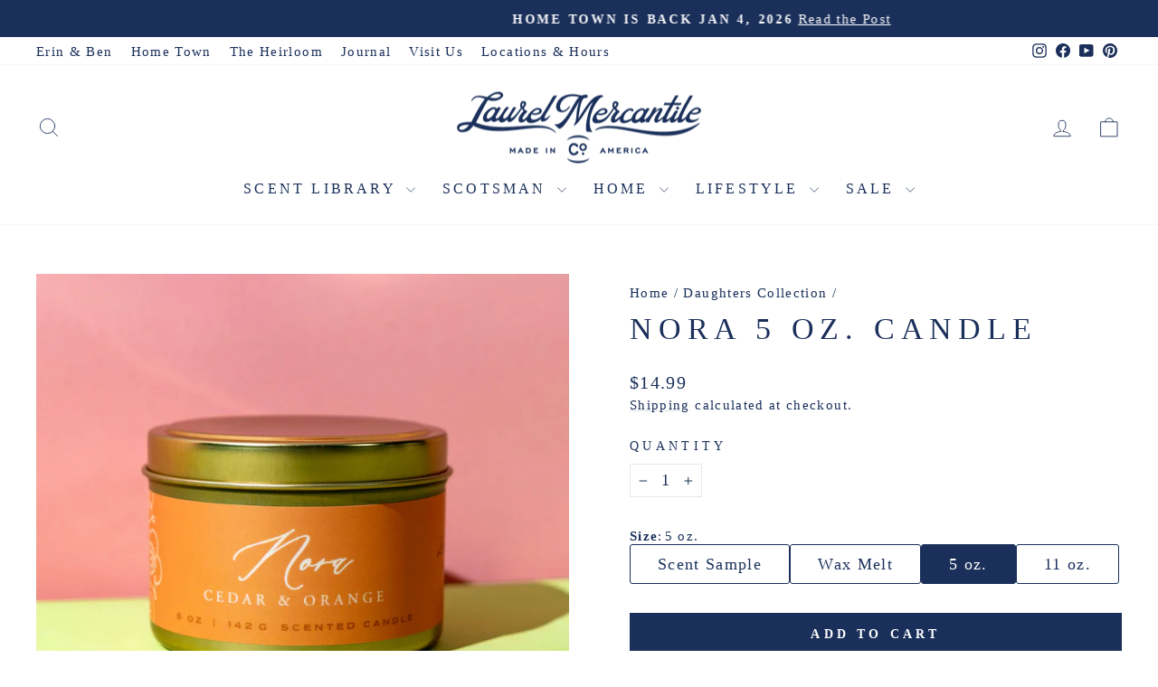

--- FILE ---
content_type: text/html; charset=utf-8
request_url: https://www.laurelmercantile.com/collections/daughter-collection/products/nora-candle
body_size: 41461
content:
<!doctype html>
<html class="no-js" lang="en" dir="ltr">
<head>
  <meta charset="utf-8">
  <meta http-equiv="X-UA-Compatible" content="IE=edge,chrome=1">
  <meta name="viewport" content="width=device-width,initial-scale=1">
  <meta name="theme-color" content="#1a2f5a">
  <link rel="canonical" href="https://www.laurelmercantile.com/products/nora-candle">
  <link rel="preconnect" href="https://cdn.shopify.com" crossorigin>
  <link rel="preconnect" href="https://fonts.shopifycdn.com" crossorigin>
  <link rel="dns-prefetch" href="https://productreviews.shopifycdn.com">
  <link rel="dns-prefetch" href="https://ajax.googleapis.com">
  <link rel="dns-prefetch" href="https://maps.googleapis.com">
  <link rel="dns-prefetch" href="https://maps.gstatic.com"><link rel="shortcut icon" href="//www.laurelmercantile.com/cdn/shop/files/lm_02_32x32.png?v=1681499315" type="image/png" /><title>Nora 5 oz. Candle
&ndash; Laurel Mercantile
</title>
<meta name="description" content="Made in Laurel, Mississippi Cedar + orange 5 oz.  &quot;Fresh, woodsy, and calming — this scent brings to mind fond memories of snuggling a freshly bathed baby girl in front of an October fireplace. Base notes of warm cedar and green tea are brightened with a splash of citrus oil, filling your home with a light and mellow a"><meta property="og:site_name" content="Laurel Mercantile">
  <meta property="og:url" content="https://www.laurelmercantile.com/products/nora-candle">
  <meta property="og:title" content="Nora 5 oz. Candle">
  <meta property="og:type" content="product">
  <meta property="og:description" content="Made in Laurel, Mississippi Cedar + orange 5 oz.  &quot;Fresh, woodsy, and calming — this scent brings to mind fond memories of snuggling a freshly bathed baby girl in front of an October fireplace. Base notes of warm cedar and green tea are brightened with a splash of citrus oil, filling your home with a light and mellow a"><meta property="og:image" content="http://www.laurelmercantile.com/cdn/shop/files/Nora-5-oz-candle-00003.webp?v=1713364148">
    <meta property="og:image:secure_url" content="https://www.laurelmercantile.com/cdn/shop/files/Nora-5-oz-candle-00003.webp?v=1713364148">
    <meta property="og:image:width" content="1500">
    <meta property="og:image:height" content="1500"><meta name="twitter:site" content="@">
  <meta name="twitter:card" content="summary_large_image">
  <meta name="twitter:title" content="Nora 5 oz. Candle">
  <meta name="twitter:description" content="Made in Laurel, Mississippi Cedar + orange 5 oz.  &quot;Fresh, woodsy, and calming — this scent brings to mind fond memories of snuggling a freshly bathed baby girl in front of an October fireplace. Base notes of warm cedar and green tea are brightened with a splash of citrus oil, filling your home with a light and mellow a">
<script async crossorigin fetchpriority="high" src="/cdn/shopifycloud/importmap-polyfill/es-modules-shim.2.4.0.js"></script>
<script type="importmap">
{
  "imports": {
    "element.base-media": "//www.laurelmercantile.com/cdn/shop/t/75/assets/element.base-media.js?v=61305152781971747521759502010",
    "element.image.parallax": "//www.laurelmercantile.com/cdn/shop/t/75/assets/element.image.parallax.js?v=59188309605188605141759502011",
    "element.model": "//www.laurelmercantile.com/cdn/shop/t/75/assets/element.model.js?v=104979259955732717291759502011",
    "element.quantity-selector": "//www.laurelmercantile.com/cdn/shop/t/75/assets/element.quantity-selector.js?v=68208048201360514121759502011",
    "element.text.rte": "//www.laurelmercantile.com/cdn/shop/t/75/assets/element.text.rte.js?v=28194737298593644281759502011",
    "element.video": "//www.laurelmercantile.com/cdn/shop/t/75/assets/element.video.js?v=110560105447302630031759502011",
    "is-land": "//www.laurelmercantile.com/cdn/shop/t/75/assets/is-land.min.js?v=92343381495565747271759502012",
    "util.misc": "//www.laurelmercantile.com/cdn/shop/t/75/assets/util.misc.js?v=117964846174238173191759502013",
    "util.product-loader": "//www.laurelmercantile.com/cdn/shop/t/75/assets/util.product-loader.js?v=71947287259713254281759502013",
    "util.resource-loader": "//www.laurelmercantile.com/cdn/shop/t/75/assets/util.resource-loader.js?v=81301169148003274841759502013",
    "vendor.in-view": "//www.laurelmercantile.com/cdn/shop/t/75/assets/vendor.in-view.js?v=126891093837844970591759502013"
  }
}
</script><script type="module" src="//www.laurelmercantile.com/cdn/shop/t/75/assets/is-land.min.js?v=92343381495565747271759502012"></script>
<style data-shopify>
  

  
  
  
</style><link href="//www.laurelmercantile.com/cdn/shop/t/75/assets/theme.css?v=93626464380700918791759502045" rel="stylesheet" type="text/css" media="all" />
<style data-shopify>:root {
    --typeHeaderPrimary: Garamond;
    --typeHeaderFallback: Baskerville, Caslon, serif;
    --typeHeaderSize: 40px;
    --typeHeaderWeight: 400;
    --typeHeaderLineHeight: 1.2;
    --typeHeaderSpacing: 0.2em;

    --typeBasePrimary:Garamond;
    --typeBaseFallback:Baskerville, Caslon, serif;
    --typeBaseSize: 18px;
    --typeBaseWeight: 400;
    --typeBaseSpacing: 0.075em;
    --typeBaseLineHeight: 1.4;
    --typeBaselineHeightMinus01: 1.3;

    --typeCollectionTitle: 23px;

    --iconWeight: 2px;
    --iconLinecaps: round;

    
        --buttonRadius: 0;
    

    --colorGridOverlayOpacity: 0.1;
    --colorAnnouncement: #1a2f5a;
    --colorAnnouncementText: #ffffff;

    --colorBody: #ffffff;
    --colorBodyAlpha05: rgba(255, 255, 255, 0.05);
    --colorBodyDim: #f2f2f2;
    --colorBodyLightDim: #fafafa;
    --colorBodyMediumDim: #f5f5f5;


    --colorBorder: #e8e8e1;

    --colorBtnPrimary: #1a2f5a;
    --colorBtnPrimaryLight: #254482;
    --colorBtnPrimaryDim: #142546;
    --colorBtnPrimaryText: #ffffff;

    --colorCartDot: #da5151;

    --colorDrawers: #ffffff;
    --colorDrawersDim: #f2f2f2;
    --colorDrawerBorder: #e8e8e1;
    --colorDrawerText: #1a2f5a;
    --colorDrawerTextDark: #09101f;
    --colorDrawerButton: #1a2f5a;
    --colorDrawerButtonText: #ffffff;

    --colorFooter: #1a2f5a;
    --colorFooterText: #fafafa;
    --colorFooterTextAlpha01: #fafafa;

    --colorGridOverlay: #000000;
    --colorGridOverlayOpacity: 0.1;

    --colorHeaderTextAlpha01: rgba(26, 47, 90, 0.1);

    --colorHeroText: #ffffff;

    --colorSmallImageBg: #ffffff;
    --colorLargeImageBg: #ffffff;

    --colorImageOverlay: #000000;
    --colorImageOverlayOpacity: 0.15;
    --colorImageOverlayTextShadow: 0.3;

    --colorLink: #1a2f5a;

    --colorModalBg: rgba(78, 75, 71, 0.6);

    --colorNav: #ffffff;
    --colorNavText: #1a2f5a;

    --colorPrice: #1a2f5a;

    --colorSaleTag: #da5151;
    --colorSaleTagText: #ffffff;

    --colorTextBody: #1a2f5a;
    --colorTextBodyAlpha015: rgba(26, 47, 90, 0.15);
    --colorTextBodyAlpha005: rgba(26, 47, 90, 0.05);
    --colorTextBodyAlpha008: rgba(26, 47, 90, 0.08);
    --colorTextSavings: #da5151;

    --urlIcoSelect: url(//www.laurelmercantile.com/cdn/shop/t/75/assets/ico-select.svg);
    --urlIcoSelectFooter: url(//www.laurelmercantile.com/cdn/shop/t/75/assets/ico-select-footer.svg);
    --urlIcoSelectWhite: url(//www.laurelmercantile.com/cdn/shop/t/75/assets/ico-select-white.svg);

    --grid-gutter: 17px;
    --drawer-gutter: 20px;

    --sizeChartMargin: 25px 0;
    --sizeChartIconMargin: 5px;

    --newsletterReminderPadding: 40px;

    /*Shop Pay Installments*/
    --color-body-text: #1a2f5a;
    --color-body: #ffffff;
    --color-bg: #ffffff;
    }

    .placeholder-content {
    background-image: linear-gradient(100deg, #ffffff 40%, #f7f7f7 63%, #ffffff 79%);
    }</style><script>
    document.documentElement.className = document.documentElement.className.replace('no-js', 'js');

    window.theme = window.theme || {};
    theme.routes = {
      home: "/",
      cart: "/cart.js",
      cartPage: "/cart",
      cartAdd: "/cart/add.js",
      cartChange: "/cart/change.js",
      search: "/search",
      predictiveSearch: "/search/suggest"
    };
    theme.strings = {
      soldOut: "Sold Out",
      unavailable: "Unavailable",
      inStockLabel: "In stock, ready to ship",
      oneStockLabel: "Low stock - [count] item left",
      otherStockLabel: "Low stock - [count] items left",
      willNotShipUntil: "Ready to ship [date]",
      willBeInStockAfter: "Back in stock [date]",
      waitingForStock: "Backordered, shipping soon",
      savePrice: "Save [saved_amount]",
      cartEmpty: "Your cart is currently empty.",
      cartTermsConfirmation: "You must agree with the terms and conditions of sales to check out",
      searchCollections: "Collections",
      searchPages: "Pages",
      searchArticles: "Articles",
      productFrom: "from ",
      maxQuantity: "You can only have [quantity] of [title] in your cart."
    };
    theme.settings = {
      cartType: "drawer",
      isCustomerTemplate: false,
      moneyFormat: "${{amount}}",
      saveType: "dollar",
      productImageSize: "square",
      productImageCover: false,
      predictiveSearch: true,
      predictiveSearchType: null,
      predictiveSearchVendor: false,
      predictiveSearchPrice: false,
      quickView: false,
      themeName: 'Impulse',
      themeVersion: "8.1.0"
    };
  </script>

  <script>window.performance && window.performance.mark && window.performance.mark('shopify.content_for_header.start');</script><meta name="google-site-verification" content="035_tPeV0igdlRaE1JJBW7BihP3eeZpSpe8NDPJJZD4">
<meta id="shopify-digital-wallet" name="shopify-digital-wallet" content="/18009573/digital_wallets/dialog">
<meta name="shopify-checkout-api-token" content="6ce83d5be60fb409ae8121e57e50e0ed">
<meta id="in-context-paypal-metadata" data-shop-id="18009573" data-venmo-supported="true" data-environment="production" data-locale="en_US" data-paypal-v4="true" data-currency="USD">
<link rel="alternate" type="application/json+oembed" href="https://www.laurelmercantile.com/products/nora-candle.oembed">
<script async="async" src="/checkouts/internal/preloads.js?locale=en-US"></script>
<link rel="preconnect" href="https://shop.app" crossorigin="anonymous">
<script async="async" src="https://shop.app/checkouts/internal/preloads.js?locale=en-US&shop_id=18009573" crossorigin="anonymous"></script>
<script id="apple-pay-shop-capabilities" type="application/json">{"shopId":18009573,"countryCode":"US","currencyCode":"USD","merchantCapabilities":["supports3DS"],"merchantId":"gid:\/\/shopify\/Shop\/18009573","merchantName":"Laurel Mercantile","requiredBillingContactFields":["postalAddress","email","phone"],"requiredShippingContactFields":["postalAddress","email","phone"],"shippingType":"shipping","supportedNetworks":["visa","masterCard","amex","discover","elo","jcb"],"total":{"type":"pending","label":"Laurel Mercantile","amount":"1.00"},"shopifyPaymentsEnabled":true,"supportsSubscriptions":true}</script>
<script id="shopify-features" type="application/json">{"accessToken":"6ce83d5be60fb409ae8121e57e50e0ed","betas":["rich-media-storefront-analytics"],"domain":"www.laurelmercantile.com","predictiveSearch":true,"shopId":18009573,"locale":"en"}</script>
<script>var Shopify = Shopify || {};
Shopify.shop = "http-laurelmercantile-ehsdev.myshopify.com";
Shopify.locale = "en";
Shopify.currency = {"active":"USD","rate":"1.0"};
Shopify.country = "US";
Shopify.theme = {"name":"LIVE | Impulse October 2025 ","id":148322615486,"schema_name":"Impulse","schema_version":"8.1.0","theme_store_id":857,"role":"main"};
Shopify.theme.handle = "null";
Shopify.theme.style = {"id":null,"handle":null};
Shopify.cdnHost = "www.laurelmercantile.com/cdn";
Shopify.routes = Shopify.routes || {};
Shopify.routes.root = "/";</script>
<script type="module">!function(o){(o.Shopify=o.Shopify||{}).modules=!0}(window);</script>
<script>!function(o){function n(){var o=[];function n(){o.push(Array.prototype.slice.apply(arguments))}return n.q=o,n}var t=o.Shopify=o.Shopify||{};t.loadFeatures=n(),t.autoloadFeatures=n()}(window);</script>
<script>
  window.ShopifyPay = window.ShopifyPay || {};
  window.ShopifyPay.apiHost = "shop.app\/pay";
  window.ShopifyPay.redirectState = null;
</script>
<script id="shop-js-analytics" type="application/json">{"pageType":"product"}</script>
<script defer="defer" async type="module" src="//www.laurelmercantile.com/cdn/shopifycloud/shop-js/modules/v2/client.init-shop-cart-sync_DtuiiIyl.en.esm.js"></script>
<script defer="defer" async type="module" src="//www.laurelmercantile.com/cdn/shopifycloud/shop-js/modules/v2/chunk.common_CUHEfi5Q.esm.js"></script>
<script type="module">
  await import("//www.laurelmercantile.com/cdn/shopifycloud/shop-js/modules/v2/client.init-shop-cart-sync_DtuiiIyl.en.esm.js");
await import("//www.laurelmercantile.com/cdn/shopifycloud/shop-js/modules/v2/chunk.common_CUHEfi5Q.esm.js");

  window.Shopify.SignInWithShop?.initShopCartSync?.({"fedCMEnabled":true,"windoidEnabled":true});

</script>
<script defer="defer" async type="module" src="//www.laurelmercantile.com/cdn/shopifycloud/shop-js/modules/v2/client.payment-terms_CAtGlQYS.en.esm.js"></script>
<script defer="defer" async type="module" src="//www.laurelmercantile.com/cdn/shopifycloud/shop-js/modules/v2/chunk.common_CUHEfi5Q.esm.js"></script>
<script defer="defer" async type="module" src="//www.laurelmercantile.com/cdn/shopifycloud/shop-js/modules/v2/chunk.modal_BewljZkx.esm.js"></script>
<script type="module">
  await import("//www.laurelmercantile.com/cdn/shopifycloud/shop-js/modules/v2/client.payment-terms_CAtGlQYS.en.esm.js");
await import("//www.laurelmercantile.com/cdn/shopifycloud/shop-js/modules/v2/chunk.common_CUHEfi5Q.esm.js");
await import("//www.laurelmercantile.com/cdn/shopifycloud/shop-js/modules/v2/chunk.modal_BewljZkx.esm.js");

  
</script>
<script>
  window.Shopify = window.Shopify || {};
  if (!window.Shopify.featureAssets) window.Shopify.featureAssets = {};
  window.Shopify.featureAssets['shop-js'] = {"shop-cart-sync":["modules/v2/client.shop-cart-sync_DFoTY42P.en.esm.js","modules/v2/chunk.common_CUHEfi5Q.esm.js"],"init-fed-cm":["modules/v2/client.init-fed-cm_D2UNy1i2.en.esm.js","modules/v2/chunk.common_CUHEfi5Q.esm.js"],"init-shop-email-lookup-coordinator":["modules/v2/client.init-shop-email-lookup-coordinator_BQEe2rDt.en.esm.js","modules/v2/chunk.common_CUHEfi5Q.esm.js"],"shop-cash-offers":["modules/v2/client.shop-cash-offers_3CTtReFF.en.esm.js","modules/v2/chunk.common_CUHEfi5Q.esm.js","modules/v2/chunk.modal_BewljZkx.esm.js"],"shop-button":["modules/v2/client.shop-button_C6oxCjDL.en.esm.js","modules/v2/chunk.common_CUHEfi5Q.esm.js"],"init-windoid":["modules/v2/client.init-windoid_5pix8xhK.en.esm.js","modules/v2/chunk.common_CUHEfi5Q.esm.js"],"avatar":["modules/v2/client.avatar_BTnouDA3.en.esm.js"],"init-shop-cart-sync":["modules/v2/client.init-shop-cart-sync_DtuiiIyl.en.esm.js","modules/v2/chunk.common_CUHEfi5Q.esm.js"],"shop-toast-manager":["modules/v2/client.shop-toast-manager_BYv_8cH1.en.esm.js","modules/v2/chunk.common_CUHEfi5Q.esm.js"],"pay-button":["modules/v2/client.pay-button_FnF9EIkY.en.esm.js","modules/v2/chunk.common_CUHEfi5Q.esm.js"],"shop-login-button":["modules/v2/client.shop-login-button_CH1KUpOf.en.esm.js","modules/v2/chunk.common_CUHEfi5Q.esm.js","modules/v2/chunk.modal_BewljZkx.esm.js"],"init-customer-accounts-sign-up":["modules/v2/client.init-customer-accounts-sign-up_aj7QGgYS.en.esm.js","modules/v2/client.shop-login-button_CH1KUpOf.en.esm.js","modules/v2/chunk.common_CUHEfi5Q.esm.js","modules/v2/chunk.modal_BewljZkx.esm.js"],"init-shop-for-new-customer-accounts":["modules/v2/client.init-shop-for-new-customer-accounts_NbnYRf_7.en.esm.js","modules/v2/client.shop-login-button_CH1KUpOf.en.esm.js","modules/v2/chunk.common_CUHEfi5Q.esm.js","modules/v2/chunk.modal_BewljZkx.esm.js"],"init-customer-accounts":["modules/v2/client.init-customer-accounts_ppedhqCH.en.esm.js","modules/v2/client.shop-login-button_CH1KUpOf.en.esm.js","modules/v2/chunk.common_CUHEfi5Q.esm.js","modules/v2/chunk.modal_BewljZkx.esm.js"],"shop-follow-button":["modules/v2/client.shop-follow-button_CMIBBa6u.en.esm.js","modules/v2/chunk.common_CUHEfi5Q.esm.js","modules/v2/chunk.modal_BewljZkx.esm.js"],"lead-capture":["modules/v2/client.lead-capture_But0hIyf.en.esm.js","modules/v2/chunk.common_CUHEfi5Q.esm.js","modules/v2/chunk.modal_BewljZkx.esm.js"],"checkout-modal":["modules/v2/client.checkout-modal_BBxc70dQ.en.esm.js","modules/v2/chunk.common_CUHEfi5Q.esm.js","modules/v2/chunk.modal_BewljZkx.esm.js"],"shop-login":["modules/v2/client.shop-login_hM3Q17Kl.en.esm.js","modules/v2/chunk.common_CUHEfi5Q.esm.js","modules/v2/chunk.modal_BewljZkx.esm.js"],"payment-terms":["modules/v2/client.payment-terms_CAtGlQYS.en.esm.js","modules/v2/chunk.common_CUHEfi5Q.esm.js","modules/v2/chunk.modal_BewljZkx.esm.js"]};
</script>
<script>(function() {
  var isLoaded = false;
  function asyncLoad() {
    if (isLoaded) return;
    isLoaded = true;
    var urls = ["https:\/\/id-shop.govx.com\/app\/http-laurelmercantile-ehsdev.myshopify.com\/govx.js?shop=http-laurelmercantile-ehsdev.myshopify.com","https:\/\/hello.zonos.com\/shop-duty-tax\/hello.js?1694014779184\u0026shop=http-laurelmercantile-ehsdev.myshopify.com","https:\/\/config.gorgias.chat\/bundle-loader\/01H64SZED6QPNTSSJE04W4N670?source=shopify1click\u0026shop=http-laurelmercantile-ehsdev.myshopify.com","https:\/\/static.klaviyo.com\/onsite\/js\/klaviyo.js?company_id=X3cj7m\u0026shop=http-laurelmercantile-ehsdev.myshopify.com","https:\/\/cdn.9gtb.com\/loader.js?g_cvt_id=33917878-ee86-4cb8-9504-316fbe857802\u0026shop=http-laurelmercantile-ehsdev.myshopify.com"];
    for (var i = 0; i < urls.length; i++) {
      var s = document.createElement('script');
      s.type = 'text/javascript';
      s.async = true;
      s.src = urls[i];
      var x = document.getElementsByTagName('script')[0];
      x.parentNode.insertBefore(s, x);
    }
  };
  if(window.attachEvent) {
    window.attachEvent('onload', asyncLoad);
  } else {
    window.addEventListener('load', asyncLoad, false);
  }
})();</script>
<script id="__st">var __st={"a":18009573,"offset":-21600,"reqid":"62030a4c-737d-4098-95ce-c3c9ae917e37-1767513985","pageurl":"www.laurelmercantile.com\/collections\/daughter-collection\/products\/nora-candle","u":"dc8eb9a3c454","p":"product","rtyp":"product","rid":7686154748094};</script>
<script>window.ShopifyPaypalV4VisibilityTracking = true;</script>
<script id="captcha-bootstrap">!function(){'use strict';const t='contact',e='account',n='new_comment',o=[[t,t],['blogs',n],['comments',n],[t,'customer']],c=[[e,'customer_login'],[e,'guest_login'],[e,'recover_customer_password'],[e,'create_customer']],r=t=>t.map((([t,e])=>`form[action*='/${t}']:not([data-nocaptcha='true']) input[name='form_type'][value='${e}']`)).join(','),a=t=>()=>t?[...document.querySelectorAll(t)].map((t=>t.form)):[];function s(){const t=[...o],e=r(t);return a(e)}const i='password',u='form_key',d=['recaptcha-v3-token','g-recaptcha-response','h-captcha-response',i],f=()=>{try{return window.sessionStorage}catch{return}},m='__shopify_v',_=t=>t.elements[u];function p(t,e,n=!1){try{const o=window.sessionStorage,c=JSON.parse(o.getItem(e)),{data:r}=function(t){const{data:e,action:n}=t;return t[m]||n?{data:e,action:n}:{data:t,action:n}}(c);for(const[e,n]of Object.entries(r))t.elements[e]&&(t.elements[e].value=n);n&&o.removeItem(e)}catch(o){console.error('form repopulation failed',{error:o})}}const l='form_type',E='cptcha';function T(t){t.dataset[E]=!0}const w=window,h=w.document,L='Shopify',v='ce_forms',y='captcha';let A=!1;((t,e)=>{const n=(g='f06e6c50-85a8-45c8-87d0-21a2b65856fe',I='https://cdn.shopify.com/shopifycloud/storefront-forms-hcaptcha/ce_storefront_forms_captcha_hcaptcha.v1.5.2.iife.js',D={infoText:'Protected by hCaptcha',privacyText:'Privacy',termsText:'Terms'},(t,e,n)=>{const o=w[L][v],c=o.bindForm;if(c)return c(t,g,e,D).then(n);var r;o.q.push([[t,g,e,D],n]),r=I,A||(h.body.append(Object.assign(h.createElement('script'),{id:'captcha-provider',async:!0,src:r})),A=!0)});var g,I,D;w[L]=w[L]||{},w[L][v]=w[L][v]||{},w[L][v].q=[],w[L][y]=w[L][y]||{},w[L][y].protect=function(t,e){n(t,void 0,e),T(t)},Object.freeze(w[L][y]),function(t,e,n,w,h,L){const[v,y,A,g]=function(t,e,n){const i=e?o:[],u=t?c:[],d=[...i,...u],f=r(d),m=r(i),_=r(d.filter((([t,e])=>n.includes(e))));return[a(f),a(m),a(_),s()]}(w,h,L),I=t=>{const e=t.target;return e instanceof HTMLFormElement?e:e&&e.form},D=t=>v().includes(t);t.addEventListener('submit',(t=>{const e=I(t);if(!e)return;const n=D(e)&&!e.dataset.hcaptchaBound&&!e.dataset.recaptchaBound,o=_(e),c=g().includes(e)&&(!o||!o.value);(n||c)&&t.preventDefault(),c&&!n&&(function(t){try{if(!f())return;!function(t){const e=f();if(!e)return;const n=_(t);if(!n)return;const o=n.value;o&&e.removeItem(o)}(t);const e=Array.from(Array(32),(()=>Math.random().toString(36)[2])).join('');!function(t,e){_(t)||t.append(Object.assign(document.createElement('input'),{type:'hidden',name:u})),t.elements[u].value=e}(t,e),function(t,e){const n=f();if(!n)return;const o=[...t.querySelectorAll(`input[type='${i}']`)].map((({name:t})=>t)),c=[...d,...o],r={};for(const[a,s]of new FormData(t).entries())c.includes(a)||(r[a]=s);n.setItem(e,JSON.stringify({[m]:1,action:t.action,data:r}))}(t,e)}catch(e){console.error('failed to persist form',e)}}(e),e.submit())}));const S=(t,e)=>{t&&!t.dataset[E]&&(n(t,e.some((e=>e===t))),T(t))};for(const o of['focusin','change'])t.addEventListener(o,(t=>{const e=I(t);D(e)&&S(e,y())}));const B=e.get('form_key'),M=e.get(l),P=B&&M;t.addEventListener('DOMContentLoaded',(()=>{const t=y();if(P)for(const e of t)e.elements[l].value===M&&p(e,B);[...new Set([...A(),...v().filter((t=>'true'===t.dataset.shopifyCaptcha))])].forEach((e=>S(e,t)))}))}(h,new URLSearchParams(w.location.search),n,t,e,['guest_login'])})(!0,!0)}();</script>
<script integrity="sha256-4kQ18oKyAcykRKYeNunJcIwy7WH5gtpwJnB7kiuLZ1E=" data-source-attribution="shopify.loadfeatures" defer="defer" src="//www.laurelmercantile.com/cdn/shopifycloud/storefront/assets/storefront/load_feature-a0a9edcb.js" crossorigin="anonymous"></script>
<script crossorigin="anonymous" defer="defer" src="//www.laurelmercantile.com/cdn/shopifycloud/storefront/assets/shopify_pay/storefront-65b4c6d7.js?v=20250812"></script>
<script data-source-attribution="shopify.dynamic_checkout.dynamic.init">var Shopify=Shopify||{};Shopify.PaymentButton=Shopify.PaymentButton||{isStorefrontPortableWallets:!0,init:function(){window.Shopify.PaymentButton.init=function(){};var t=document.createElement("script");t.src="https://www.laurelmercantile.com/cdn/shopifycloud/portable-wallets/latest/portable-wallets.en.js",t.type="module",document.head.appendChild(t)}};
</script>
<script data-source-attribution="shopify.dynamic_checkout.buyer_consent">
  function portableWalletsHideBuyerConsent(e){var t=document.getElementById("shopify-buyer-consent"),n=document.getElementById("shopify-subscription-policy-button");t&&n&&(t.classList.add("hidden"),t.setAttribute("aria-hidden","true"),n.removeEventListener("click",e))}function portableWalletsShowBuyerConsent(e){var t=document.getElementById("shopify-buyer-consent"),n=document.getElementById("shopify-subscription-policy-button");t&&n&&(t.classList.remove("hidden"),t.removeAttribute("aria-hidden"),n.addEventListener("click",e))}window.Shopify?.PaymentButton&&(window.Shopify.PaymentButton.hideBuyerConsent=portableWalletsHideBuyerConsent,window.Shopify.PaymentButton.showBuyerConsent=portableWalletsShowBuyerConsent);
</script>
<script data-source-attribution="shopify.dynamic_checkout.cart.bootstrap">document.addEventListener("DOMContentLoaded",(function(){function t(){return document.querySelector("shopify-accelerated-checkout-cart, shopify-accelerated-checkout")}if(t())Shopify.PaymentButton.init();else{new MutationObserver((function(e,n){t()&&(Shopify.PaymentButton.init(),n.disconnect())})).observe(document.body,{childList:!0,subtree:!0})}}));
</script>
<link id="shopify-accelerated-checkout-styles" rel="stylesheet" media="screen" href="https://www.laurelmercantile.com/cdn/shopifycloud/portable-wallets/latest/accelerated-checkout-backwards-compat.css" crossorigin="anonymous">
<style id="shopify-accelerated-checkout-cart">
        #shopify-buyer-consent {
  margin-top: 1em;
  display: inline-block;
  width: 100%;
}

#shopify-buyer-consent.hidden {
  display: none;
}

#shopify-subscription-policy-button {
  background: none;
  border: none;
  padding: 0;
  text-decoration: underline;
  font-size: inherit;
  cursor: pointer;
}

#shopify-subscription-policy-button::before {
  box-shadow: none;
}

      </style>

<script>window.performance && window.performance.mark && window.performance.mark('shopify.content_for_header.end');</script>

  <style data-shopify>
    :root {
      /* Root Variables */
      /* ========================= */
      --root-color-primary: #1a2f5a;
      --color-primary: #1a2f5a;
      --root-color-secondary: #ffffff;
      --color-secondary: #ffffff;
      --color-sale-tag: #da5151;
      --color-sale-tag-text: #ffffff;
      --layout-section-padding-block: 3rem;
      --layout-section-padding-inline--md: 40px;
      --layout-section-max-inline-size: 1420px; 


      /* Text */
      /* ========================= */
      
      /* Body Font Styles */
      --element-text-font-family--body: Garamond;
      --element-text-font-family-fallback--body: Baskerville, Caslon, serif;
      --element-text-font-weight--body: 400;
      --element-text-letter-spacing--body: 0.075em;
      --element-text-text-transform--body: none;

      /* Body Font Sizes */
      --element-text-font-size--body: initial;
      --element-text-font-size--body-xs: 14px;
      --element-text-font-size--body-sm: 16px;
      --element-text-font-size--body-md: 18px;
      --element-text-font-size--body-lg: 20px;
      
      /* Body Line Heights */
      --element-text-line-height--body: 1.4;

      /* Heading Font Styles */
      --element-text-font-family--heading: Garamond;
      --element-text-font-family-fallback--heading: Baskerville, Caslon, serif;
      --element-text-font-weight--heading: 400;
      --element-text-letter-spacing--heading: 0.2em;
      
      
      --element-text-text-transform--heading: uppercase;
       
      
      
      /* Heading Font Sizes */
      --element-text-font-size--heading-2xl: 56px;
      --element-text-font-size--heading-xl: 40px;
      --element-text-font-size--heading-lg: 34px;
      --element-text-font-size--heading-md: 32px;
      --element-text-font-size--heading-sm: 26px;
      --element-text-font-size--heading-xs: 24px;
      
      /* Heading Line Heights */
      --element-text-line-height--heading: 1.2;

      /* Buttons */
      /* ========================= */
      
          --element-button-radius: 0;
      

      --element-button-padding-block: 12px;
      --element-button-text-transform: uppercase;
      --element-button-font-weight: 800;
      --element-button-font-size: max(calc(var(--typeBaseSize) - 4px), 13px);
      --element-button-letter-spacing: .3em;

      /* Base Color Variables */
      --element-button-color-primary: #1a2f5a;
      --element-button-color-secondary: #ffffff;
      --element-button-shade-border: 100%;

      /* Hover State Variables */
      --element-button-shade-background--hover: 0%;
      --element-button-shade-border--hover: 100%;

      /* Focus State Variables */
      --element-button-color-focus: var(--color-focus);

      /* Inputs */
      /* ========================= */
      
          --element-icon-radius: 0;
      

      --element-input-font-size: var(--element-text-font-size--body-sm);
      --element-input-box-shadow-shade: 100%;

      /* Hover State Variables */
      --element-input-background-shade--hover: 0%;
      --element-input-box-shadow-spread-radius--hover: 1px;
    }

    @media only screen and (max-width: 768px) {
      :root {
        --element-button-font-size: max(calc(var(--typeBaseSize) - 5px), 11px);
      }
    }

    .element-radio {
        &:has(input[type='radio']:checked) {
          --element-button-color: var(--element-button-color-secondary);
        }
    }

    /* ATC Button Overrides */
    /* ========================= */

    .element-button[type="submit"],
    .element-button[type="submit"] .element-text,
    .element-button--shopify-payment-wrapper button {
      --element-button-padding-block: 13px;
      --element-button-padding-inline: 20px;
      --element-button-line-height: 1.42;
      --_font-size--body-md: var(--element-button-font-size);

      line-height: 1.42 !important;
    }

    /* When dynamic checkout is enabled */
    product-form:has(.element-button--shopify-payment-wrapper) {
      --element-button-color: #1a2f5a;

      .element-button[type="submit"],
      .element-button--shopify-payment-wrapper button {
        min-height: 50px !important;
      }

      .shopify-payment-button {
        margin: 0;
      }
    }

    /* Hover animation for non-angled buttons */
    body:not([data-button_style='angled']) .element-button[type="submit"] {
      position: relative;
      overflow: hidden;

      &:after {
        content: '';
        position: absolute;
        top: 0;
        left: 150%;
        width: 200%;
        height: 100%;
        transform: skewX(-20deg);
        background-image: linear-gradient(to right,transparent, rgba(255,255,255,.25),transparent);
      }

      &:hover:after {
        animation: shine 0.75s cubic-bezier(0.01, 0.56, 1, 1);
      }
    }

    /* ANGLED STYLE - ATC Button Overrides */
    /* ========================= */
    
    [data-button_style='angled'] {
      --element-button-shade-background--active: var(--element-button-shade-background);
      --element-button-shade-border--active: var(--element-button-shade-border);

      .element-button[type="submit"] {
        --_box-shadow: none;

        position: relative;
        max-width: 94%;
        border-top: 1px solid #1a2f5a;
        border-bottom: 1px solid #1a2f5a;
        
        &:before,
        &:after {
          content: '';
          position: absolute;
          display: block;
          top: -1px;
          bottom: -1px;
          width: 20px;
          transform: skewX(-12deg);
          background-color: #1a2f5a;
        }
        
        &:before {
          left: -6px;
        }
        
        &:after {
          right: -6px;
        }
      }

      /* When dynamic checkout is enabled */
      product-form:has(.element-button--shopify-payment-wrapper) {
        .element-button[type="submit"]:before,
        .element-button[type="submit"]:after {
          background-color: color-mix(in srgb,var(--_color-text) var(--_shade-background),var(--_color-background));
          border-top: 1px solid #1a2f5a;
          border-bottom: 1px solid #1a2f5a;
        }

        .element-button[type="submit"]:before {
          border-left: 1px solid #1a2f5a;
        }
        
        .element-button[type="submit"]:after {
          border-right: 1px solid #1a2f5a;
        }
      }

      .element-button--shopify-payment-wrapper {
        --_color-background: #1a2f5a;

        button:hover,
        button:before,
        button:after {
          background-color: color-mix(in srgb,var(--_color-text) var(--_shade-background),var(--_color-background)) !important;
        }

        button:not(button:focus-visible) {
          box-shadow: none !important;
        }
      }
    }
  </style>

  <script src="//www.laurelmercantile.com/cdn/shop/t/75/assets/vendor-scripts-v11.js" defer="defer"></script><script src="//www.laurelmercantile.com/cdn/shop/t/75/assets/theme.js?v=22325264162658116151759502013" defer="defer"></script>
<!-- BEGIN app block: shopify://apps/live-product-options/blocks/app-embed/88bfdf40-5e27-4962-a966-70c8d1e87757 --><script>
  window.theme = window.theme || {};window.theme.moneyFormat = "${{amount}}";window.theme.moneyFormatWithCurrency = "${{amount}} USD";
  window.theme.currencies = ['USD'];
</script><script src="https://assets.cloudlift.app/api/assets/options.js?shop=http-laurelmercantile-ehsdev.myshopify.com" defer="defer"></script>
<!-- END app block --><!-- BEGIN app block: shopify://apps/upload-lift/blocks/app-embed/3c98bdcb-7587-4ade-bfe4-7d8af00d05ca -->
<script src="https://assets.cloudlift.app/api/assets/upload.js?shop=http-laurelmercantile-ehsdev.myshopify.com" defer="defer"></script>

<!-- END app block --><!-- BEGIN app block: shopify://apps/eg-auto-add-to-cart/blocks/app-embed/0f7d4f74-1e89-4820-aec4-6564d7e535d2 -->










  
    <script async type="text/javascript" src="https://cdn.506.io/eg/script.js?shop=http-laurelmercantile-ehsdev.myshopify.com&v=5"></script>
  


 
  <meta id="easygift-shop" itemid="c2hvcF8kXzE3Njc1MTM5ODU=" content='{&quot;isInstalled&quot;:true,&quot;installedOn&quot;:&quot;2025-12-04T17:42:10.450Z&quot;,&quot;appVersion&quot;:&quot;3.0&quot;,&quot;subscriptionName&quot;:&quot;Standard&quot;,&quot;cartAnalytics&quot;:true,&quot;freeTrialEndsOn&quot;:null,&quot;settings&quot;:{&quot;reminderBannerStyle&quot;:{&quot;position&quot;:{&quot;horizontal&quot;:&quot;right&quot;,&quot;vertical&quot;:&quot;bottom&quot;},&quot;imageUrl&quot;:null,&quot;closingMode&quot;:&quot;doNotAutoClose&quot;,&quot;cssStyles&quot;:&quot;&quot;,&quot;displayAfter&quot;:5,&quot;headerText&quot;:&quot;&quot;,&quot;primaryColor&quot;:&quot;#000000&quot;,&quot;reshowBannerAfter&quot;:&quot;everyNewSession&quot;,&quot;selfcloseAfter&quot;:5,&quot;showImage&quot;:false,&quot;subHeaderText&quot;:&quot;&quot;},&quot;addedItemIdentifier&quot;:&quot;_Gifted&quot;,&quot;ignoreOtherAppLineItems&quot;:null,&quot;customVariantsInfoLifetimeMins&quot;:1440,&quot;redirectPath&quot;:null,&quot;ignoreNonStandardCartRequests&quot;:false,&quot;bannerStyle&quot;:{&quot;position&quot;:{&quot;horizontal&quot;:&quot;right&quot;,&quot;vertical&quot;:&quot;bottom&quot;},&quot;cssStyles&quot;:null,&quot;primaryColor&quot;:&quot;#000000&quot;},&quot;themePresetId&quot;:&quot;0&quot;,&quot;notificationStyle&quot;:{&quot;position&quot;:{&quot;horizontal&quot;:&quot;right&quot;,&quot;vertical&quot;:&quot;bottom&quot;},&quot;primaryColor&quot;:&quot;#1A2F5A&quot;,&quot;duration&quot;:&quot;3.0&quot;,&quot;cssStyles&quot;:&quot;#aca-notifications-wrapper {\n  display: block;\n  right: 0;\n  bottom: 0;\n  position: fixed;\n  z-index: 99999999;\n  max-height: 100%;\n  overflow: auto;\n}\n.aca-notification-container {\n  display: flex;\n  flex-direction: row;\n  text-align: left;\n  font-size: 16px;\n  margin: 12px;\n  padding: 8px;\n  background-color: #FFFFFF;\n  width: fit-content;\n  box-shadow: rgb(170 170 170) 0px 0px 5px;\n  border-radius: 8px;\n  opacity: 0;\n  transition: opacity 0.4s ease-in-out;\n}\n.aca-notification-container .aca-notification-image {\n  display: flex;\n  align-items: center;\n  justify-content: center;\n  min-height: 60px;\n  min-width: 60px;\n  height: 60px;\n  width: 60px;\n  background-color: #FFFFFF;\n  margin: 8px;\n}\n.aca-notification-image img {\n  display: block;\n  max-width: 100%;\n  max-height: 100%;\n  width: auto;\n  height: auto;\n  border-radius: 6px;\n  box-shadow: rgba(99, 115, 129, 0.29) 0px 0px 4px 1px;\n}\n.aca-notification-container .aca-notification-text {\n  flex-grow: 1;\n  margin: 8px;\n  max-width: 260px;\n}\n.aca-notification-heading {\n  font-size: 24px;\n  margin: 0 0 0.3em 0;\n  line-height: normal;\n  word-break: break-word;\n  line-height: 1.2;\n  max-height: 3.6em;\n  overflow: hidden;\n  color: #1A2F5A;\n}\n.aca-notification-subheading {\n  font-size: 18px;\n  margin: 0;\n  line-height: normal;\n  word-break: break-word;\n  line-height: 1.4;\n  max-height: 5.6em;\n  overflow: hidden;\n  color: #1A2F5A;\n}\n@media screen and (max-width: 450px) {\n  #aca-notifications-wrapper {\n    left: 0;\n    right: 0;\n  }\n  .aca-notification-container {\n    width: auto;\n  }\n.aca-notification-container .aca-notification-text {\n    max-width: none;\n  }\n}&quot;,&quot;hasCustomizations&quot;:false},&quot;fetchCartData&quot;:false,&quot;useLocalStorage&quot;:{&quot;expiryMinutes&quot;:null,&quot;enabled&quot;:false},&quot;popupStyle&quot;:{&quot;priceShowZeroDecimals&quot;:true,&quot;primaryColor&quot;:&quot;#1A2F5A&quot;,&quot;secondaryColor&quot;:&quot;#1A2F5A&quot;,&quot;cssStyles&quot;:null,&quot;hasCustomizations&quot;:false,&quot;addButtonText&quot;:&quot;Select&quot;,&quot;dismissButtonText&quot;:&quot;Close&quot;,&quot;outOfStockButtonText&quot;:&quot;Out of Stock&quot;,&quot;imageUrl&quot;:null,&quot;showProductLink&quot;:false,&quot;subscriptionLabel&quot;:&quot;Subscription Plan&quot;,&quot;closeModalOutsideClick&quot;:true},&quot;refreshAfterBannerClick&quot;:false,&quot;disableReapplyRules&quot;:false,&quot;disableReloadOnFailedAddition&quot;:false,&quot;autoReloadCartPage&quot;:false,&quot;ajaxRedirectPath&quot;:null,&quot;allowSimultaneousRequests&quot;:false,&quot;applyRulesOnCheckout&quot;:false,&quot;enableCartCtrlOverrides&quot;:true,&quot;customRedirectFromCart&quot;:null,&quot;scriptSettings&quot;:{&quot;branding&quot;:{&quot;removalRequestSent&quot;:null,&quot;show&quot;:false},&quot;productPageRedirection&quot;:{&quot;enabled&quot;:false,&quot;products&quot;:[],&quot;redirectionURL&quot;:&quot;\/&quot;},&quot;debugging&quot;:{&quot;enabledOn&quot;:null,&quot;enabled&quot;:false,&quot;stringifyObj&quot;:false},&quot;customCSS&quot;:null,&quot;decodePayload&quot;:false,&quot;delayUpdates&quot;:2000,&quot;useFinalPrice&quot;:false,&quot;enableBuyNowInterceptions&quot;:false,&quot;fetchCartDataBeforeRequest&quot;:false,&quot;fetchProductInfoFromSavedDomain&quot;:false,&quot;hideAlertsOnFrontend&quot;:false,&quot;hideGiftedPropertyText&quot;:false,&quot;removeEGPropertyFromSplitActionLineItems&quot;:false,&quot;removeProductsAddedFromExpiredRules&quot;:false}},&quot;translations&quot;:null,&quot;defaultLocale&quot;:&quot;en&quot;,&quot;shopDomain&quot;:&quot;www.laurelmercantile.com&quot;}'>


<script defer>
  (async function() {
    try {

      const blockVersion = "v3"
      if (blockVersion != "v3") {
        return 
      }

      let metaErrorFlag = false;
      if (metaErrorFlag) {
        return
      }

      // Parse metafields as JSON
      const metafields = {};

      // Process metafields in JavaScript
      let savedRulesArray = [];
      for (const [key, value] of Object.entries(metafields)) {
        if (value) {
          for (const prop in value) {
            // avoiding Object.Keys for performance gain -- no need to make an array of keys.
            savedRulesArray.push(value);
            break;
          }
        }
      }

      const metaTag = document.createElement('meta');
      metaTag.id = 'easygift-rules'; 
      metaTag.content = JSON.stringify(savedRulesArray);
      metaTag.setAttribute('itemid', 'cnVsZXNfJF8xNzY3NTEzOTg1');
  
      document.head.appendChild(metaTag);
      } catch (err) {
        
      }
  })();
</script>


  <script type="text/javascript" defer>

    (function () {
      try {
        window.EG_INFO = window.EG_INFO || {};
        var shopInfo = {"isInstalled":true,"installedOn":"2025-12-04T17:42:10.450Z","appVersion":"3.0","subscriptionName":"Standard","cartAnalytics":true,"freeTrialEndsOn":null,"settings":{"reminderBannerStyle":{"position":{"horizontal":"right","vertical":"bottom"},"imageUrl":null,"closingMode":"doNotAutoClose","cssStyles":"","displayAfter":5,"headerText":"","primaryColor":"#000000","reshowBannerAfter":"everyNewSession","selfcloseAfter":5,"showImage":false,"subHeaderText":""},"addedItemIdentifier":"_Gifted","ignoreOtherAppLineItems":null,"customVariantsInfoLifetimeMins":1440,"redirectPath":null,"ignoreNonStandardCartRequests":false,"bannerStyle":{"position":{"horizontal":"right","vertical":"bottom"},"cssStyles":null,"primaryColor":"#000000"},"themePresetId":"0","notificationStyle":{"position":{"horizontal":"right","vertical":"bottom"},"primaryColor":"#1A2F5A","duration":"3.0","cssStyles":"#aca-notifications-wrapper {\n  display: block;\n  right: 0;\n  bottom: 0;\n  position: fixed;\n  z-index: 99999999;\n  max-height: 100%;\n  overflow: auto;\n}\n.aca-notification-container {\n  display: flex;\n  flex-direction: row;\n  text-align: left;\n  font-size: 16px;\n  margin: 12px;\n  padding: 8px;\n  background-color: #FFFFFF;\n  width: fit-content;\n  box-shadow: rgb(170 170 170) 0px 0px 5px;\n  border-radius: 8px;\n  opacity: 0;\n  transition: opacity 0.4s ease-in-out;\n}\n.aca-notification-container .aca-notification-image {\n  display: flex;\n  align-items: center;\n  justify-content: center;\n  min-height: 60px;\n  min-width: 60px;\n  height: 60px;\n  width: 60px;\n  background-color: #FFFFFF;\n  margin: 8px;\n}\n.aca-notification-image img {\n  display: block;\n  max-width: 100%;\n  max-height: 100%;\n  width: auto;\n  height: auto;\n  border-radius: 6px;\n  box-shadow: rgba(99, 115, 129, 0.29) 0px 0px 4px 1px;\n}\n.aca-notification-container .aca-notification-text {\n  flex-grow: 1;\n  margin: 8px;\n  max-width: 260px;\n}\n.aca-notification-heading {\n  font-size: 24px;\n  margin: 0 0 0.3em 0;\n  line-height: normal;\n  word-break: break-word;\n  line-height: 1.2;\n  max-height: 3.6em;\n  overflow: hidden;\n  color: #1A2F5A;\n}\n.aca-notification-subheading {\n  font-size: 18px;\n  margin: 0;\n  line-height: normal;\n  word-break: break-word;\n  line-height: 1.4;\n  max-height: 5.6em;\n  overflow: hidden;\n  color: #1A2F5A;\n}\n@media screen and (max-width: 450px) {\n  #aca-notifications-wrapper {\n    left: 0;\n    right: 0;\n  }\n  .aca-notification-container {\n    width: auto;\n  }\n.aca-notification-container .aca-notification-text {\n    max-width: none;\n  }\n}","hasCustomizations":false},"fetchCartData":false,"useLocalStorage":{"expiryMinutes":null,"enabled":false},"popupStyle":{"priceShowZeroDecimals":true,"primaryColor":"#1A2F5A","secondaryColor":"#1A2F5A","cssStyles":null,"hasCustomizations":false,"addButtonText":"Select","dismissButtonText":"Close","outOfStockButtonText":"Out of Stock","imageUrl":null,"showProductLink":false,"subscriptionLabel":"Subscription Plan","closeModalOutsideClick":true},"refreshAfterBannerClick":false,"disableReapplyRules":false,"disableReloadOnFailedAddition":false,"autoReloadCartPage":false,"ajaxRedirectPath":null,"allowSimultaneousRequests":false,"applyRulesOnCheckout":false,"enableCartCtrlOverrides":true,"customRedirectFromCart":null,"scriptSettings":{"branding":{"removalRequestSent":null,"show":false},"productPageRedirection":{"enabled":false,"products":[],"redirectionURL":"\/"},"debugging":{"enabledOn":null,"enabled":false,"stringifyObj":false},"customCSS":null,"decodePayload":false,"delayUpdates":2000,"useFinalPrice":false,"enableBuyNowInterceptions":false,"fetchCartDataBeforeRequest":false,"fetchProductInfoFromSavedDomain":false,"hideAlertsOnFrontend":false,"hideGiftedPropertyText":false,"removeEGPropertyFromSplitActionLineItems":false,"removeProductsAddedFromExpiredRules":false}},"translations":null,"defaultLocale":"en","shopDomain":"www.laurelmercantile.com"};
        var productRedirectionEnabled = shopInfo.settings.scriptSettings.productPageRedirection.enabled;
        if (["Unlimited", "Enterprise"].includes(shopInfo.subscriptionName) && productRedirectionEnabled) {
          var products = shopInfo.settings.scriptSettings.productPageRedirection.products;
          if (products.length > 0) {
            var productIds = products.map(function(prod) {
              var productGid = prod.id;
              var productIdNumber = parseInt(productGid.split('/').pop());
              return productIdNumber;
            });
            var productInfo = {"id":7686154748094,"title":"Nora 5 oz. Candle","handle":"nora-candle","description":"\u003cmeta charset=\"utf-8\"\u003e\n\u003cul\u003e\n\u003cli\u003eMade in Laurel, Mississippi\u003cbr\u003e\n\u003c\/li\u003e\n\u003cli\u003eCedar + orange\u003cbr\u003e\n\u003c\/li\u003e\n\u003cli\u003e5 oz. \u003c\/li\u003e\n\u003c\/ul\u003e\n\u003cp\u003e\u003cspan\u003e\"Fresh, woodsy, and calming — this scent brings to mind fond memories of snuggling a freshly bathed baby girl in front of an October fireplace. Base notes of warm cedar and green tea are brightened with a splash of citrus oil, filling your home with a light and mellow aroma.\"\u003c\/span\u003e\u003c\/p\u003e","published_at":"2024-05-08T12:11:56-05:00","created_at":"2023-07-11T12:07:37-05:00","vendor":"Scotsman Manufacturing Co. - Candles","type":"Candles","tags":["Citrus","Daughters","gold tin","No Sticker - Merc","Scent Library","Scent-Library-Sync","SL-Aug25Feature","SL-May25Feature","Woody"],"price":1499,"price_min":1499,"price_max":1499,"available":true,"price_varies":false,"compare_at_price":null,"compare_at_price_min":0,"compare_at_price_max":0,"compare_at_price_varies":false,"variants":[{"id":42885461147838,"title":"Default Title","option1":"Default Title","option2":null,"option3":null,"sku":"SMCO-NORA-CAN.05","requires_shipping":true,"taxable":true,"featured_image":null,"available":true,"name":"Nora 5 oz. Candle","public_title":null,"options":["Default Title"],"price":1499,"weight":227,"compare_at_price":null,"inventory_quantity":36,"inventory_management":"shopify","inventory_policy":"deny","barcode":"61147838","requires_selling_plan":false,"selling_plan_allocations":[],"quantity_rule":{"min":1,"max":null,"increment":1}}],"images":["\/\/www.laurelmercantile.com\/cdn\/shop\/files\/Nora-5-oz-candle-00003.webp?v=1713364148","\/\/www.laurelmercantile.com\/cdn\/shop\/files\/Nora-candles-00002.webp?v=1713364148","\/\/www.laurelmercantile.com\/cdn\/shop\/files\/Nora-5-oz-candle-00002.webp?v=1713364148","\/\/www.laurelmercantile.com\/cdn\/shop\/files\/Nora-5-oz-candle-00001.webp?v=1713364148"],"featured_image":"\/\/www.laurelmercantile.com\/cdn\/shop\/files\/Nora-5-oz-candle-00003.webp?v=1713364148","options":["Title"],"media":[{"alt":null,"id":27516262547646,"position":1,"preview_image":{"aspect_ratio":1.0,"height":1500,"width":1500,"src":"\/\/www.laurelmercantile.com\/cdn\/shop\/files\/Nora-5-oz-candle-00003.webp?v=1713364148"},"aspect_ratio":1.0,"height":1500,"media_type":"image","src":"\/\/www.laurelmercantile.com\/cdn\/shop\/files\/Nora-5-oz-candle-00003.webp?v=1713364148","width":1500},{"alt":null,"id":27516262580414,"position":2,"preview_image":{"aspect_ratio":1.0,"height":1500,"width":1500,"src":"\/\/www.laurelmercantile.com\/cdn\/shop\/files\/Nora-candles-00002.webp?v=1713364148"},"aspect_ratio":1.0,"height":1500,"media_type":"image","src":"\/\/www.laurelmercantile.com\/cdn\/shop\/files\/Nora-candles-00002.webp?v=1713364148","width":1500},{"alt":null,"id":27516262514878,"position":3,"preview_image":{"aspect_ratio":1.0,"height":1500,"width":1500,"src":"\/\/www.laurelmercantile.com\/cdn\/shop\/files\/Nora-5-oz-candle-00002.webp?v=1713364148"},"aspect_ratio":1.0,"height":1500,"media_type":"image","src":"\/\/www.laurelmercantile.com\/cdn\/shop\/files\/Nora-5-oz-candle-00002.webp?v=1713364148","width":1500},{"alt":null,"id":27516262482110,"position":4,"preview_image":{"aspect_ratio":1.0,"height":1500,"width":1500,"src":"\/\/www.laurelmercantile.com\/cdn\/shop\/files\/Nora-5-oz-candle-00001.webp?v=1713364148"},"aspect_ratio":1.0,"height":1500,"media_type":"image","src":"\/\/www.laurelmercantile.com\/cdn\/shop\/files\/Nora-5-oz-candle-00001.webp?v=1713364148","width":1500}],"requires_selling_plan":false,"selling_plan_groups":[],"content":"\u003cmeta charset=\"utf-8\"\u003e\n\u003cul\u003e\n\u003cli\u003eMade in Laurel, Mississippi\u003cbr\u003e\n\u003c\/li\u003e\n\u003cli\u003eCedar + orange\u003cbr\u003e\n\u003c\/li\u003e\n\u003cli\u003e5 oz. \u003c\/li\u003e\n\u003c\/ul\u003e\n\u003cp\u003e\u003cspan\u003e\"Fresh, woodsy, and calming — this scent brings to mind fond memories of snuggling a freshly bathed baby girl in front of an October fireplace. Base notes of warm cedar and green tea are brightened with a splash of citrus oil, filling your home with a light and mellow aroma.\"\u003c\/span\u003e\u003c\/p\u003e"};
            var isProductInList = productIds.includes(productInfo.id);
            if (isProductInList) {
              var redirectionURL = shopInfo.settings.scriptSettings.productPageRedirection.redirectionURL;
              if (redirectionURL) {
                window.location = redirectionURL;
              }
            }
          }
        }

        

          var rawPriceString = "14.99";
    
          rawPriceString = rawPriceString.trim();
    
          var normalisedPrice;

          function processNumberString(str) {
            // Helper to find the rightmost index of '.', ',' or "'"
            const lastDot = str.lastIndexOf('.');
            const lastComma = str.lastIndexOf(',');
            const lastApostrophe = str.lastIndexOf("'");
            const lastIndex = Math.max(lastDot, lastComma, lastApostrophe);

            // If no punctuation, remove any stray spaces and return
            if (lastIndex === -1) {
              return str.replace(/[.,'\s]/g, '');
            }

            // Extract parts
            const before = str.slice(0, lastIndex).replace(/[.,'\s]/g, '');
            const after = str.slice(lastIndex + 1).replace(/[.,'\s]/g, '');

            // If the after part is 1 or 2 digits, treat as decimal
            if (after.length > 0 && after.length <= 2) {
              return `${before}.${after}`;
            }

            // Otherwise treat as integer with thousands separator removed
            return before + after;
          }

          normalisedPrice = processNumberString(rawPriceString)

          window.EG_INFO["42885461147838"] = {
            "price": `${normalisedPrice}`,
            "presentmentPrices": {
              "edges": [
                {
                  "node": {
                    "price": {
                      "amount": `${normalisedPrice}`,
                      "currencyCode": "USD"
                    }
                  }
                }
              ]
            },
            "sellingPlanGroups": {
              "edges": [
                
              ]
            },
            "product": {
              "id": "gid://shopify/Product/7686154748094",
              "tags": ["Citrus","Daughters","gold tin","No Sticker - Merc","Scent Library","Scent-Library-Sync","SL-Aug25Feature","SL-May25Feature","Woody"],
              "collections": {
                "pageInfo": {
                  "hasNextPage": false
                },
                "edges": [
                  
                    {
                      "node": {
                        "id": "gid://shopify/Collection/308331479230"
                      }
                    },
                  
                    {
                      "node": {
                        "id": "gid://shopify/Collection/318515577022"
                      }
                    },
                  
                    {
                      "node": {
                        "id": "gid://shopify/Collection/155657109579"
                      }
                    },
                  
                    {
                      "node": {
                        "id": "gid://shopify/Collection/136979054667"
                      }
                    },
                  
                    {
                      "node": {
                        "id": "gid://shopify/Collection/309548941502"
                      }
                    },
                  
                    {
                      "node": {
                        "id": "gid://shopify/Collection/309549007038"
                      }
                    },
                  
                    {
                      "node": {
                        "id": "gid://shopify/Collection/287356223678"
                      }
                    },
                  
                    {
                      "node": {
                        "id": "gid://shopify/Collection/136978825291"
                      }
                    },
                  
                    {
                      "node": {
                        "id": "gid://shopify/Collection/307700891838"
                      }
                    },
                  
                    {
                      "node": {
                        "id": "gid://shopify/Collection/323293610174"
                      }
                    },
                  
                    {
                      "node": {
                        "id": "gid://shopify/Collection/280500830398"
                      }
                    },
                  
                    {
                      "node": {
                        "id": "gid://shopify/Collection/154984054859"
                      }
                    },
                  
                    {
                      "node": {
                        "id": "gid://shopify/Collection/310065856702"
                      }
                    },
                  
                    {
                      "node": {
                        "id": "gid://shopify/Collection/155934883915"
                      }
                    },
                  
                    {
                      "node": {
                        "id": "gid://shopify/Collection/157434871883"
                      }
                    },
                  
                    {
                      "node": {
                        "id": "gid://shopify/Collection/288966312126"
                      }
                    },
                  
                    {
                      "node": {
                        "id": "gid://shopify/Collection/279371251902"
                      }
                    },
                  
                    {
                      "node": {
                        "id": "gid://shopify/Collection/293082038462"
                      }
                    },
                  
                    {
                      "node": {
                        "id": "gid://shopify/Collection/284053438654"
                      }
                    },
                  
                    {
                      "node": {
                        "id": "gid://shopify/Collection/136978956363"
                      }
                    },
                  
                    {
                      "node": {
                        "id": "gid://shopify/Collection/133339152459"
                      }
                    },
                  
                    {
                      "node": {
                        "id": "gid://shopify/Collection/241612619966"
                      }
                    },
                  
                    {
                      "node": {
                        "id": "gid://shopify/Collection/300465258686"
                      }
                    },
                  
                    {
                      "node": {
                        "id": "gid://shopify/Collection/142166327371"
                      }
                    },
                  
                    {
                      "node": {
                        "id": "gid://shopify/Collection/292231872702"
                      }
                    },
                  
                    {
                      "node": {
                        "id": "gid://shopify/Collection/307036881086"
                      }
                    },
                  
                    {
                      "node": {
                        "id": "gid://shopify/Collection/289124548798"
                      }
                    },
                  
                    {
                      "node": {
                        "id": "gid://shopify/Collection/77490356299"
                      }
                    },
                  
                    {
                      "node": {
                        "id": "gid://shopify/Collection/132905861195"
                      }
                    },
                  
                    {
                      "node": {
                        "id": "gid://shopify/Collection/136927510603"
                      }
                    },
                  
                    {
                      "node": {
                        "id": "gid://shopify/Collection/286395039934"
                      }
                    },
                  
                    {
                      "node": {
                        "id": "gid://shopify/Collection/295462371518"
                      }
                    },
                  
                    {
                      "node": {
                        "id": "gid://shopify/Collection/289995260094"
                      }
                    },
                  
                    {
                      "node": {
                        "id": "gid://shopify/Collection/132619632715"
                      }
                    },
                  
                    {
                      "node": {
                        "id": "gid://shopify/Collection/310066380990"
                      }
                    }
                  
                ]
              }
            },
            "id": "42885461147838",
            "timestamp": 1767513985
          };
        
      } catch(err) {
      return
    }})()
  </script>


<!-- END app block --><!-- BEGIN app block: shopify://apps/linkedoption/blocks/app-embed/564f3d71-fe5e-48d7-a0de-284b76666f1e --><style>.king-linked-options-collection__container {
    --align: start;
    --margin-top: 10px;
    --margin-bottom: 0px;
    --count-font-size: 12px;
    --count-font-color: #5f6772;
    --label-layout: column;
    --label-font-size: 12px;
    --label-font-color: #5f6772;
    --label-space: 4px;
  }
  .lv-option-collection-color-swatch {
    --border-width: 1px;
    --border-color: transparent;
    --border-color-active: #5f6772;
    --border-color-hover: #000;
    --padding: 2px;
    --size: 24px;
  }
  .lv-option-collection-image-swatch {
    --border-width: 1px;
    --border-color: #d4d4d4;
    --border-color-active: #5f6772;
    --border-color-hover: #000;
    --padding: 2px;
    --size: 24px;
  }
  .lv-option-collection-button {
    --border-width: 1px;
    --padding: 4px;
    --border-color: #babfc3;
    --border-color-active: #4f5354;
    --border-color-hover: #000;
    --bg-color: #fff;
    --bg-color-active: #fff;
    --text-color: #000;
    --text-color-active: #000;
  }
  .lv-option-collection-dropdown,.lv-option-collection-dropdown-options {
    --bg-color: #ffffff;
    --text-color: #5f6772;
    --border-width: 1px;
    --border-color: #5f6772;
    --border-radius: 1px;
    --padding: 6px;
    --text-color-active: #202020;
    --bg-color-active: #eee;
  }
</style>
<!-- BEGIN app snippet: config --><script>
  window.kingLinkedOptionConfig = window.kingLinkedOptionConfig || {};
  kingLinkedOptionConfig.version = "v1";
  kingLinkedOptionConfig.enabled = true;
  kingLinkedOptionConfig.featuredProductEnabled = false;
  kingLinkedOptionConfig.shop = "http-laurelmercantile-ehsdev.myshopify.com";
  kingLinkedOptionConfig.country = "US";
  kingLinkedOptionConfig.language = "en";
  kingLinkedOptionConfig.currency = "USD";
  kingLinkedOptionConfig.shopDomain = "www.laurelmercantile.com";
  kingLinkedOptionConfig.pageType = "product";
  kingLinkedOptionConfig.moneyFormat = "${{amount}}";
  kingLinkedOptionConfig.moneyFormatWithCurrency = "${{amount}} USD";
  kingLinkedOptionConfig.prefix = "";
  kingLinkedOptionConfig.namespace = "app--20802568193--king-linked-options";
  kingLinkedOptionConfig.hide = true;
  kingLinkedOptionConfig.remove = false;
  kingLinkedOptionConfig.storefrontAccessToken = "8530811fc62282b083cc2e5a23dc5e4c";
  kingLinkedOptionConfig.cartAttributeEnabled = false;
  kingLinkedOptionConfig.cartAttributeSelector = "";
  kingLinkedOptionConfig.hideDuplicateOption = false;
  kingLinkedOptionConfig.hideDuplicate = false;
  kingLinkedOptionConfig.subcategoryInCardMode = "FULL_OPTION";
  kingLinkedOptionConfig.enableSeamlessOptionSwitching = false;
  kingLinkedOptionConfig.seamlessSectionIds = [];
  kingLinkedOptionConfig.themeConfigV2 = {"liveThemeId":"148322615486","themes":[{"themeIds":["130157871294","130264137918","130364768446"],"themeStoreId":"0","themeName":"Shopify Theme Lab","product":{"points":[],"variant":{"id":"","option":{"id":"","name":{"id":"legend","type":"text"}}},"exclude":"","hide":""},"productCard":{"item":{"card":"","link":"","price":"","title":"","image_1":"","image_2":"","image_1_type":"","image_2_type":"","compareAtPrice":""},"points":[],"quickAddForm":{"product":{"id":"","type":"value"},"variant":{"id":"","type":"value"}},"exclude":"","hide":""},"quickView":{"points":[],"trigger":"","variant":"","container":"","productId":{"id":"","type":""}}},{"themeIds":["130364899518","130540896446"],"themeStoreId":"0","themeName":"Laurel 2022","product":{"points":[],"variant":{"id":"","option":{"id":"","name":{"id":"legend","type":"text"}}},"exclude":"","hide":""},"productCard":{"item":{"card":"","link":"","price":"","title":"","image_1":"","image_2":"","image_1_type":"","image_2_type":"","compareAtPrice":""},"points":[],"quickAddForm":{"product":{"id":"","type":"value"},"variant":{"id":"","type":"value"}},"exclude":"","hide":""},"quickView":{"points":[],"trigger":"","variant":"","container":"","productId":{"id":"","type":""}}},{"themeIds":["177913288","178715656","180150280","182454152","185294856","305332232","376569864","537952264","538411016","31890309195","31973310539","31981895755","32395395147"],"themeStoreId":"796","themeName":"Debut","product":{"points":[],"variant":{"id":".product-single__meta .product-form__controls-group","option":{"id":".selector-wrapper","name":{"id":"label","type":"text"}}},"container":".product-single__meta","exclude":"","hide":""},"productCard":{"item":{"card":".grid__item","link":"a","price":".price .price__regular .price-item--regular","title":".product-card__title","image_1":".product-card__image-with-placeholder-wrapper img:nth-child(1)","image_2":"","image_1_type":"image","image_2_type":"image","compareAtPrice":".price .price__sale .price-item--sale"},"points":[],"exclude":"","hide":""},"quickView":{"type":"","option":"","points":[{"id":"","pos":"BEFORE"},{"id":"","pos":"AFTER"}],"trigger":"","variant":"","container":"","productId":{"id":"","type":"value"}}},{"themeIds":["32395460683","32419610699","32565592139","32582729803","34431107147","74449846347"],"themeStoreId":"855","themeName":"Prestige","product":{"points":[],"variant":{"id":".product-info__block-item[data-block-id='variant_picker']","option":{"id":"fieldset","name":{"id":"legend","type":"text"}}},"container":".product .product-info__block-list","exclude":"","hide":""},"productCard":{"item":{"card":".product-card","link":"a","price":".product-card__info .price-list sale-price","title":".product-card__info .product-title","image_1":".product-card__figure img:nth-child(1)","image_2":".product-card__figure img:nth-child(2)","image_1_type":"image","image_2_type":"image","compareAtPrice":".product-card__info .price-list compare-at-price"},"points":[],"exclude":"","hide":""},"quickView":{"type":"global","option":"fieldset","points":[{"id":".product-info .product-info__block-item[data-block-id='variant_picker']","pos":"BEFORE"},{"id":".product-info .product-info__block-item[data-block-id='quantity_selector']","pos":"BEFORE"},{"id":".product-info .product-info__block-item[data-block-id='buy_buttons']","pos":"BEFORE"}],"trigger":".product-card__quick-add-button","variant":".product-info .product-info__block-item[data-block-id='variant_picker']","container":"quick-buy-modal","productId":{"id":"form[action*='/cart/add'] input[name='product-id']","type":"value"}}},{"themeIds":["139240145086","77795197003","80417751115","126760452286","127328747710","127524208830","128164561086","130391507134","131617456318","131657662654","132023812286","132072669374","132142956734","132375183550","132457595070","132543348926","132584865982","132593156286","132668653758","132769054910","132891476158","138139271358","138339877054","140019138750","144635986110","145577869502","148322615486","149044199614","149044199614"],"themeStoreId":"857","themeName":"Impulse","product":{"points":[],"variant":{"id":".product-single__meta .variant-wrapper","option":{"id":"fieldset","name":{"id":"legend","type":"text"}}},"container":".product-single__meta","exclude":"","hide":""},"productCard":{"item":{"card":".grid__item.grid-product","link":"a","price":".grid-product__price .grid-product__price--original","title":".grid-product__meta .grid-product__title","image_1":"image-element img:nth-child(1)","image_2":"","image_1_type":"image","image_2_type":"image","compareAtPrice":""},"points":[],"exclude":"","hide":""},"quickView":{"type":"separate","option":".variant-wrapper","points":[{"id":".product-block[data-dynamic-variants-enabled]","pos":"BEFORE"},{"id":".product-block--price","pos":"AFTER"}],"trigger":".quick-product__btn","variant":".product-block[data-dynamic-variants-enabled]","container":".modal--quick-shop","productId":{"id":"form[action*='/cart/add'] input[name='product-id']","type":"value"}}},{"themeIds":["135824572606"],"themeStoreId":"902","themeName":"Expanse","product":{"points":[],"variant":{"id":"","option":{"id":"","name":{"id":"legend","type":"text"}}},"exclude":"","hide":""},"productCard":{"item":{"card":"","link":"","price":"","title":"","image_1":"","image_2":"","image_1_type":"","image_2_type":"","compareAtPrice":""},"points":[],"quickAddForm":{"product":{"id":"","type":"value"},"variant":{"id":"","type":"value"}},"exclude":"","hide":""},"quickView":{"points":[],"trigger":"","variant":"","container":"","productId":{"id":"","type":""}}},{"themeIds":["146485280958"],"themeStoreId":"2160","themeName":"Honey","product":{"points":[],"variant":{"id":"","option":{"id":"","name":{"id":"legend","type":"text"}}},"exclude":"","hide":""},"productCard":{"item":{"card":"","link":"","price":"","title":"","image_1":"","image_2":"","image_1_type":"","image_2_type":"","compareAtPrice":""},"points":[],"quickAddForm":{"product":{"id":"","type":"value"},"variant":{"id":"","type":"value"}},"exclude":"","hide":""},"quickView":{"points":[],"trigger":"","variant":"","container":"","productId":{"id":"","type":""},"getVariantEl":""}}]};
  kingLinkedOptionConfig.product = {
    id: 7686154748094,
    active: true,
    groupType: "SINGLE",
    autoScroll: false,
    anchor: "",
    options: [],
    trans: {}
  };
  kingLinkedOptionConfig.productCard = {
    enabled: false,
    multiOptionEnabled: false,
    hideOptions: "",
    applyPages: ["collection","search"],
    customize: {"align":"LEFT","customCss":"","marginTop":10,"imageAlign":"CENTER","buttonLimit":5,"buttonStyle":"SQUARE","dropdownIcon":1,"marginBottom":0,"buttonPadding":4,"twoColorStyle":"bottom right","colorSwatchSize":24,"dropdownPadding":6,"imageSwatchSize":24,"colorSwatchLimit":5,"colorSwatchStyle":"ROUND","imageSwatchLimit":5,"imageSwatchStyle":"ROUND","buttonBorderWidth":1,"buttonColorActive":"#fff","buttonColorNormal":"#fff","dropdownTextColor":"#5f6772","colorSwatchPadding":2,"imageSwatchPadding":2,"dropdownBorderColor":"#5f6772","dropdownBorderWidth":1,"buttonTextColorActive":"#000","buttonTextColorNormal":"#000","buttonUnavailableStyle":"CROSS","colorSwatchBorderWidth":1,"imageSwatchBorderWidth":1,"buttonBorderColorActive":"#4f5354","buttonBorderColorNormal":"#babfc3","dropdownBackgroundColor":"#ffffff","dropdownUnavailableStyle":"NONE","buttonHideUnmatchedVariant":false,"colorSwatchUnavailableStyle":"CROSS","imageSwatchUnavailableStyle":"CROSS","colorSwatchBorderColorActive":"#5f6772","colorSwatchBorderColorNormal":"transparent","dropdownHideUnmatchedVariant":false,"imageSwatchBorderColorActive":"#5f6772","imageSwatchBorderColorNormal":"#d4d4d4","colorSwatchHideUnmatchedVariant":false,"imageSwatchHideUnmatchedVariant":false},
    clickBehavior: "REDIRECT",
  };
  kingLinkedOptionConfig.appTranslations = {};
</script>

<script id="lv-option-product-templates-data" type="application/json">
  [{"value":{"id":"186","shop":"http-laurelmercantile-ehsdev.myshopify.com","name":"Base- Show Out of Stock","type":"BUTTON","isDefaultTemplate":false,"defaultOptionName":"Size","createdAt":"2023-07-11T02:15:14.000Z","updatedAt":"2025-06-08T13:29:49.000Z","gap":12,"size":"LARGE","align":"LEFT","shadow":"","hideLabel":false,"marginTop":8.75,"labelSpace":16.75,"labelWidth":120,"borderWidth":1,"hoverEffect":"NONE","labelLayout":"STACK","borderRadius":3,"marginBottom":32,"showSeparator":true,"titleFontSize":15,"textColorActive":"#ffffff","textColorNormal":"#1A2F5A","titleFontWeight":700,"titleLineHeight":40,"unavailableStyle":"CROSS","borderColorActive":"#1A2F5A","borderColorNormal":"#1A2F5A","buttonColorActive":"#1A2F5A","buttonColorNormal":"#ffffff","hideActiveProduct":false,"showSelectedTitle":true,"outOfStockRedirect":true,"hideUnmatchedVariant":false,"selectedTitleFontWeight":400}}]
</script>
<script id="lv-option-product-group-data" type="application/json">
  {"active":true,"templates":["gid:\/\/shopify\/Metaobject\/19117310142"],"trans":{},"value":{"id":"31901","type":"SINGLE","tpl_id":"186","collection_type":"DEFAULT","hide_in_collection":false,"title":"Size","products":[{"id":"7929450528958","status":1,"handle":"nora-scent-sample","value":"Scent Sample","image":"https:\/\/thumbnail.getalltool.com\/lo\/http-laurelmercantile-ehsdev.myshopify.com\/7ca9dacf6f24602d45d8039f675a4a39_250","color_type":1,"color":"","color1":"","color_image":"","out_of_stock":false,"badge":"","published":true},{"id":"7861339914430","status":1,"handle":"nora-wax-melt","value":"Wax Melt","image":"https:\/\/thumbnail.getalltool.com\/lo\/http-laurelmercantile-ehsdev.myshopify.com\/01e135ccaef7b5467d173abea19daa8e_250","color_type":1,"color":"","color1":"","color_image":"","out_of_stock":false,"badge":"","published":true},{"id":"7686154748094","status":1,"handle":"nora-candle","value":"5 oz.","image":"https:\/\/thumbnail.getalltool.com\/lo\/http-laurelmercantile-ehsdev.myshopify.com\/7c63c3497d491288596a75085bfa36ed_250","color_type":1,"color":"","color1":"","color_image":"","out_of_stock":false,"badge":"","published":true},{"id":"7869922443454","status":1,"handle":"nora-11-oz-candle","value":"11 oz.","image":"https:\/\/thumbnail.getalltool.com\/lo\/http-laurelmercantile-ehsdev.myshopify.com\/dac782ba7cd8b8e2904c90288aa5ae64_250","color_type":1,"color":"","color1":"","color_image":"","out_of_stock":false,"badge":"","published":true}]}}
</script>
<!-- END app snippet -->
<style
  id="king-linked-options-custom-css"
>
  {}
  {}
</style>
<!-- BEGIN app snippet: template -->
  
    <template id="king-linked-option-product-tpl">
      <!-- BEGIN app snippet: options --><king-linked-options-product
  id="king-linked-options-section"
  data-pid="7686154748094"
  data-gid="31901"
  data-group-type="SINGLE"
  data-render="APP_EMBED_BLOCK"
  data-loaded="true"
  data-render-context="product-page"
>



<!-- BEGIN app snippet: option --><div
  class="lv-option-box"
  data-type="SINGLE"
  data-render="liquid"
  data-tpl="Base- Show Out of Stock"
  data-tpl-id="186"
  data-option-name="Size"
  data-option-value="5 oz."
  style="margin-top:8.75px;margin-bottom:32px;flex-direction:column;gap:16.75px;"
>
  <!-- BEGIN app snippet: label --><div
  class="lv-option-label"
  style="font-size:15px;text-align:left;display:block;--label-width:auto;"
>
  <span class="lv-option-label__name" style="font-weight:700">Size</span><span class="lv-option-label__separator" style="font-weight:normal; margin-right:2px;">:</span><span class="lv-option-label__selected" style="font-weight:400">5 oz.</span></div>
<!-- END app snippet -->
  
<!-- BEGIN app snippet: product-button --><div
  class="lv-option-group"
  data-option-index=""
  style="--align:left;--item-gap:12px;--flex-direction:row;--shadow:;--border-radius:3px;--badge-top:auto;--badge-bottom:auto;--badge-left:auto;--badge-right:auto;--badge-transform:none;--badge-bg-color:;--badge-text-color:;--badge-font-size:px;--badge-font-weight:;--badge-padding:px px;--badge-border-radius:px;--badge-opacity:%;--price-font-weight:;--price-color:;--price-color-active:;--border-width:1px;--border-color:#1A2F5A;--border-color-active:#1A2F5A;--border-color-hover:#1A2F5A;--bg-color:#ffffff;--bg-color-active:#1A2F5A;--bg-color-hover:#ffffff;--text-color:#1A2F5A;--text-color-active:#ffffff;--text-color-hover:#1A2F5A;"
><div class="lv-option-wrapper">
      <a
        href="/products/nora-scent-sample"
        
        class="lv-option-item lv-option-item-link"
        
        data-pid="7929450528958"
        data-handle="nora-scent-sample"
        data-status="1"
        data-available="1"
        data-enabled="1"
        data-option-id="0"
        data-value="Scent Sample"
        data-product="ProductDrop"
      >
        
        <div class="lv-option-button lv-option-button-size__large">
          Scent Sample
          
          
        
        </div>
      </a>
      
    </div><div class="lv-option-wrapper">
      <a
        href="/products/nora-wax-melt"
        
        class="lv-option-item lv-option-item-link"
        
        data-pid="7861339914430"
        data-handle="nora-wax-melt"
        data-status="1"
        data-available="1"
        data-enabled="1"
        data-option-id="0"
        data-value="Wax Melt"
        data-product="ProductDrop"
      >
        
        <div class="lv-option-button lv-option-button-size__large">
          Wax Melt
          
          
        
        </div>
      </a>
      
    </div><div class="lv-option-wrapper">
      <a
        href="/products/nora-candle"
        
        class="lv-option-item lv-option-item-link lv-option-item__active"
        
        data-pid="7686154748094"
        data-handle="nora-candle"
        data-status="1"
        data-available="1"
        data-enabled="1"
        data-option-id="0"
        data-value="5 oz."
        data-product="ProductDrop"
      >
        
        <div class="lv-option-button lv-option-button__active lv-option-button-size__large">
          5 oz.
          
          
        
        </div>
      </a>
      
    </div><div class="lv-option-wrapper">
      <a
        href="/products/nora-11-oz-candle"
        
        class="lv-option-item lv-option-item-link"
        
        data-pid="7869922443454"
        data-handle="nora-11-oz-candle"
        data-status="1"
        data-available="1"
        data-enabled="1"
        data-option-id="0"
        data-value="11 oz."
        data-product="ProductDrop"
      >
        
        <div class="lv-option-button lv-option-button-size__large">
          11 oz.
          
          
        
        </div>
      </a>
      
    </div></div>
<!-- END app snippet -->
</div>
<!-- END app snippet -->
    
</king-linked-options-product>
<!-- END app snippet -->
    </template>
  

<!-- END app snippet -->











<!-- END app block --><!-- BEGIN app block: shopify://apps/klaviyo-email-marketing-sms/blocks/klaviyo-onsite-embed/2632fe16-c075-4321-a88b-50b567f42507 -->












  <script async src="https://static.klaviyo.com/onsite/js/X3cj7m/klaviyo.js?company_id=X3cj7m"></script>
  <script>!function(){if(!window.klaviyo){window._klOnsite=window._klOnsite||[];try{window.klaviyo=new Proxy({},{get:function(n,i){return"push"===i?function(){var n;(n=window._klOnsite).push.apply(n,arguments)}:function(){for(var n=arguments.length,o=new Array(n),w=0;w<n;w++)o[w]=arguments[w];var t="function"==typeof o[o.length-1]?o.pop():void 0,e=new Promise((function(n){window._klOnsite.push([i].concat(o,[function(i){t&&t(i),n(i)}]))}));return e}}})}catch(n){window.klaviyo=window.klaviyo||[],window.klaviyo.push=function(){var n;(n=window._klOnsite).push.apply(n,arguments)}}}}();</script>

  
    <script id="viewed_product">
      if (item == null) {
        var _learnq = _learnq || [];

        var MetafieldReviews = null
        var MetafieldYotpoRating = null
        var MetafieldYotpoCount = null
        var MetafieldLooxRating = null
        var MetafieldLooxCount = null
        var okendoProduct = null
        var okendoProductReviewCount = null
        var okendoProductReviewAverageValue = null
        try {
          // The following fields are used for Customer Hub recently viewed in order to add reviews.
          // This information is not part of __kla_viewed. Instead, it is part of __kla_viewed_reviewed_items
          MetafieldReviews = {"rating":{"scale_min":"1.0","scale_max":"5.0","value":"5.0"},"rating_count":5};
          MetafieldYotpoRating = null
          MetafieldYotpoCount = null
          MetafieldLooxRating = null
          MetafieldLooxCount = null

          okendoProduct = null
          // If the okendo metafield is not legacy, it will error, which then requires the new json formatted data
          if (okendoProduct && 'error' in okendoProduct) {
            okendoProduct = null
          }
          okendoProductReviewCount = okendoProduct ? okendoProduct.reviewCount : null
          okendoProductReviewAverageValue = okendoProduct ? okendoProduct.reviewAverageValue : null
        } catch (error) {
          console.error('Error in Klaviyo onsite reviews tracking:', error);
        }

        var item = {
          Name: "Nora 5 oz. Candle",
          ProductID: 7686154748094,
          Categories: ["5 oz. Candles","5 oz. Collection","All Products","Bath for Home","By Fragrance Notes","By Product Type","Candles \u0026 Home Fragrances","Candles \u0026 Scents","Candles \u0026 Wax Melts","Candles \u0026 Wax Melts","Candles, T-Shirts, Coffee \u0026 Mugs","Christmas Open House","Citrus","Coffee and Candles","Coffee, Candles \u0026 Mugs","Daughters Collection","Gifts for Teachers","Gifts Under $25","Home Town Favorites","Household","LMCo. Candles, Hand Soaps and Room Sprays","LMCo. Favorites","Made In Laurel, MS","Our Favorites","Pendleton Collection","POS All Products \/ No Coasters \/ No Sodas","Scent Library","Shop","Shop All","Shop All","Shop Our Store","Stocking Stuffer Candles","Tabletop Textures","Teacher Favorites","Woody"],
          ImageURL: "https://www.laurelmercantile.com/cdn/shop/files/Nora-5-oz-candle-00003_grande.webp?v=1713364148",
          URL: "https://www.laurelmercantile.com/products/nora-candle",
          Brand: "Scotsman Manufacturing Co. - Candles",
          Price: "$14.99",
          Value: "14.99",
          CompareAtPrice: "$0.00"
        };
        _learnq.push(['track', 'Viewed Product', item]);
        _learnq.push(['trackViewedItem', {
          Title: item.Name,
          ItemId: item.ProductID,
          Categories: item.Categories,
          ImageUrl: item.ImageURL,
          Url: item.URL,
          Metadata: {
            Brand: item.Brand,
            Price: item.Price,
            Value: item.Value,
            CompareAtPrice: item.CompareAtPrice
          },
          metafields:{
            reviews: MetafieldReviews,
            yotpo:{
              rating: MetafieldYotpoRating,
              count: MetafieldYotpoCount,
            },
            loox:{
              rating: MetafieldLooxRating,
              count: MetafieldLooxCount,
            },
            okendo: {
              rating: okendoProductReviewAverageValue,
              count: okendoProductReviewCount,
            }
          }
        }]);
      }
    </script>
  




  <script>
    window.klaviyoReviewsProductDesignMode = false
  </script>







<!-- END app block --><script src="https://cdn.shopify.com/extensions/c1d2ab69-5567-4a68-8f30-71930c2fda98/forms-2280/assets/shopify-forms-loader.js" type="text/javascript" defer="defer"></script>
<script src="https://cdn.shopify.com/extensions/019a0131-ca1b-7172-a6b1-2fadce39ca6e/accessibly-28/assets/acc-main.js" type="text/javascript" defer="defer"></script>
<script src="https://cdn.shopify.com/extensions/019b829e-9301-72c2-a447-d4dcfd7d8fb3/linked-options-357/assets/linked_options_variants.min.js" type="text/javascript" defer="defer"></script>
<link href="https://cdn.shopify.com/extensions/019b829e-9301-72c2-a447-d4dcfd7d8fb3/linked-options-357/assets/linked_options_variants.min.css" rel="stylesheet" type="text/css" media="all">
<link href="https://monorail-edge.shopifysvc.com" rel="dns-prefetch">
<script>(function(){if ("sendBeacon" in navigator && "performance" in window) {try {var session_token_from_headers = performance.getEntriesByType('navigation')[0].serverTiming.find(x => x.name == '_s').description;} catch {var session_token_from_headers = undefined;}var session_cookie_matches = document.cookie.match(/_shopify_s=([^;]*)/);var session_token_from_cookie = session_cookie_matches && session_cookie_matches.length === 2 ? session_cookie_matches[1] : "";var session_token = session_token_from_headers || session_token_from_cookie || "";function handle_abandonment_event(e) {var entries = performance.getEntries().filter(function(entry) {return /monorail-edge.shopifysvc.com/.test(entry.name);});if (!window.abandonment_tracked && entries.length === 0) {window.abandonment_tracked = true;var currentMs = Date.now();var navigation_start = performance.timing.navigationStart;var payload = {shop_id: 18009573,url: window.location.href,navigation_start,duration: currentMs - navigation_start,session_token,page_type: "product"};window.navigator.sendBeacon("https://monorail-edge.shopifysvc.com/v1/produce", JSON.stringify({schema_id: "online_store_buyer_site_abandonment/1.1",payload: payload,metadata: {event_created_at_ms: currentMs,event_sent_at_ms: currentMs}}));}}window.addEventListener('pagehide', handle_abandonment_event);}}());</script>
<script id="web-pixels-manager-setup">(function e(e,d,r,n,o){if(void 0===o&&(o={}),!Boolean(null===(a=null===(i=window.Shopify)||void 0===i?void 0:i.analytics)||void 0===a?void 0:a.replayQueue)){var i,a;window.Shopify=window.Shopify||{};var t=window.Shopify;t.analytics=t.analytics||{};var s=t.analytics;s.replayQueue=[],s.publish=function(e,d,r){return s.replayQueue.push([e,d,r]),!0};try{self.performance.mark("wpm:start")}catch(e){}var l=function(){var e={modern:/Edge?\/(1{2}[4-9]|1[2-9]\d|[2-9]\d{2}|\d{4,})\.\d+(\.\d+|)|Firefox\/(1{2}[4-9]|1[2-9]\d|[2-9]\d{2}|\d{4,})\.\d+(\.\d+|)|Chrom(ium|e)\/(9{2}|\d{3,})\.\d+(\.\d+|)|(Maci|X1{2}).+ Version\/(15\.\d+|(1[6-9]|[2-9]\d|\d{3,})\.\d+)([,.]\d+|)( \(\w+\)|)( Mobile\/\w+|) Safari\/|Chrome.+OPR\/(9{2}|\d{3,})\.\d+\.\d+|(CPU[ +]OS|iPhone[ +]OS|CPU[ +]iPhone|CPU IPhone OS|CPU iPad OS)[ +]+(15[._]\d+|(1[6-9]|[2-9]\d|\d{3,})[._]\d+)([._]\d+|)|Android:?[ /-](13[3-9]|1[4-9]\d|[2-9]\d{2}|\d{4,})(\.\d+|)(\.\d+|)|Android.+Firefox\/(13[5-9]|1[4-9]\d|[2-9]\d{2}|\d{4,})\.\d+(\.\d+|)|Android.+Chrom(ium|e)\/(13[3-9]|1[4-9]\d|[2-9]\d{2}|\d{4,})\.\d+(\.\d+|)|SamsungBrowser\/([2-9]\d|\d{3,})\.\d+/,legacy:/Edge?\/(1[6-9]|[2-9]\d|\d{3,})\.\d+(\.\d+|)|Firefox\/(5[4-9]|[6-9]\d|\d{3,})\.\d+(\.\d+|)|Chrom(ium|e)\/(5[1-9]|[6-9]\d|\d{3,})\.\d+(\.\d+|)([\d.]+$|.*Safari\/(?![\d.]+ Edge\/[\d.]+$))|(Maci|X1{2}).+ Version\/(10\.\d+|(1[1-9]|[2-9]\d|\d{3,})\.\d+)([,.]\d+|)( \(\w+\)|)( Mobile\/\w+|) Safari\/|Chrome.+OPR\/(3[89]|[4-9]\d|\d{3,})\.\d+\.\d+|(CPU[ +]OS|iPhone[ +]OS|CPU[ +]iPhone|CPU IPhone OS|CPU iPad OS)[ +]+(10[._]\d+|(1[1-9]|[2-9]\d|\d{3,})[._]\d+)([._]\d+|)|Android:?[ /-](13[3-9]|1[4-9]\d|[2-9]\d{2}|\d{4,})(\.\d+|)(\.\d+|)|Mobile Safari.+OPR\/([89]\d|\d{3,})\.\d+\.\d+|Android.+Firefox\/(13[5-9]|1[4-9]\d|[2-9]\d{2}|\d{4,})\.\d+(\.\d+|)|Android.+Chrom(ium|e)\/(13[3-9]|1[4-9]\d|[2-9]\d{2}|\d{4,})\.\d+(\.\d+|)|Android.+(UC? ?Browser|UCWEB|U3)[ /]?(15\.([5-9]|\d{2,})|(1[6-9]|[2-9]\d|\d{3,})\.\d+)\.\d+|SamsungBrowser\/(5\.\d+|([6-9]|\d{2,})\.\d+)|Android.+MQ{2}Browser\/(14(\.(9|\d{2,})|)|(1[5-9]|[2-9]\d|\d{3,})(\.\d+|))(\.\d+|)|K[Aa][Ii]OS\/(3\.\d+|([4-9]|\d{2,})\.\d+)(\.\d+|)/},d=e.modern,r=e.legacy,n=navigator.userAgent;return n.match(d)?"modern":n.match(r)?"legacy":"unknown"}(),u="modern"===l?"modern":"legacy",c=(null!=n?n:{modern:"",legacy:""})[u],f=function(e){return[e.baseUrl,"/wpm","/b",e.hashVersion,"modern"===e.buildTarget?"m":"l",".js"].join("")}({baseUrl:d,hashVersion:r,buildTarget:u}),m=function(e){var d=e.version,r=e.bundleTarget,n=e.surface,o=e.pageUrl,i=e.monorailEndpoint;return{emit:function(e){var a=e.status,t=e.errorMsg,s=(new Date).getTime(),l=JSON.stringify({metadata:{event_sent_at_ms:s},events:[{schema_id:"web_pixels_manager_load/3.1",payload:{version:d,bundle_target:r,page_url:o,status:a,surface:n,error_msg:t},metadata:{event_created_at_ms:s}}]});if(!i)return console&&console.warn&&console.warn("[Web Pixels Manager] No Monorail endpoint provided, skipping logging."),!1;try{return self.navigator.sendBeacon.bind(self.navigator)(i,l)}catch(e){}var u=new XMLHttpRequest;try{return u.open("POST",i,!0),u.setRequestHeader("Content-Type","text/plain"),u.send(l),!0}catch(e){return console&&console.warn&&console.warn("[Web Pixels Manager] Got an unhandled error while logging to Monorail."),!1}}}}({version:r,bundleTarget:l,surface:e.surface,pageUrl:self.location.href,monorailEndpoint:e.monorailEndpoint});try{o.browserTarget=l,function(e){var d=e.src,r=e.async,n=void 0===r||r,o=e.onload,i=e.onerror,a=e.sri,t=e.scriptDataAttributes,s=void 0===t?{}:t,l=document.createElement("script"),u=document.querySelector("head"),c=document.querySelector("body");if(l.async=n,l.src=d,a&&(l.integrity=a,l.crossOrigin="anonymous"),s)for(var f in s)if(Object.prototype.hasOwnProperty.call(s,f))try{l.dataset[f]=s[f]}catch(e){}if(o&&l.addEventListener("load",o),i&&l.addEventListener("error",i),u)u.appendChild(l);else{if(!c)throw new Error("Did not find a head or body element to append the script");c.appendChild(l)}}({src:f,async:!0,onload:function(){if(!function(){var e,d;return Boolean(null===(d=null===(e=window.Shopify)||void 0===e?void 0:e.analytics)||void 0===d?void 0:d.initialized)}()){var d=window.webPixelsManager.init(e)||void 0;if(d){var r=window.Shopify.analytics;r.replayQueue.forEach((function(e){var r=e[0],n=e[1],o=e[2];d.publishCustomEvent(r,n,o)})),r.replayQueue=[],r.publish=d.publishCustomEvent,r.visitor=d.visitor,r.initialized=!0}}},onerror:function(){return m.emit({status:"failed",errorMsg:"".concat(f," has failed to load")})},sri:function(e){var d=/^sha384-[A-Za-z0-9+/=]+$/;return"string"==typeof e&&d.test(e)}(c)?c:"",scriptDataAttributes:o}),m.emit({status:"loading"})}catch(e){m.emit({status:"failed",errorMsg:(null==e?void 0:e.message)||"Unknown error"})}}})({shopId: 18009573,storefrontBaseUrl: "https://www.laurelmercantile.com",extensionsBaseUrl: "https://extensions.shopifycdn.com/cdn/shopifycloud/web-pixels-manager",monorailEndpoint: "https://monorail-edge.shopifysvc.com/unstable/produce_batch",surface: "storefront-renderer",enabledBetaFlags: ["2dca8a86","a0d5f9d2"],webPixelsConfigList: [{"id":"1385562302","configuration":"{\"accountID\":\"X3cj7m\",\"webPixelConfig\":\"eyJlbmFibGVBZGRlZFRvQ2FydEV2ZW50cyI6IHRydWV9\"}","eventPayloadVersion":"v1","runtimeContext":"STRICT","scriptVersion":"524f6c1ee37bacdca7657a665bdca589","type":"APP","apiClientId":123074,"privacyPurposes":["ANALYTICS","MARKETING"],"dataSharingAdjustments":{"protectedCustomerApprovalScopes":["read_customer_address","read_customer_email","read_customer_name","read_customer_personal_data","read_customer_phone"]}},{"id":"490045630","configuration":"{\"config\":\"{\\\"google_tag_ids\\\":[\\\"G-P72QCNLTKH\\\",\\\"AW-736714456\\\",\\\"GT-WK27PXH\\\"],\\\"target_country\\\":\\\"US\\\",\\\"gtag_events\\\":[{\\\"type\\\":\\\"begin_checkout\\\",\\\"action_label\\\":[\\\"G-P72QCNLTKH\\\",\\\"AW-736714456\\\/gy0FCNSlzqYYENi9pd8C\\\"]},{\\\"type\\\":\\\"search\\\",\\\"action_label\\\":[\\\"G-P72QCNLTKH\\\",\\\"AW-736714456\\\/NuzECM6lzqYYENi9pd8C\\\"]},{\\\"type\\\":\\\"view_item\\\",\\\"action_label\\\":[\\\"G-P72QCNLTKH\\\",\\\"AW-736714456\\\/PKISCMulzqYYENi9pd8C\\\",\\\"MC-SYK6960DMS\\\"]},{\\\"type\\\":\\\"purchase\\\",\\\"action_label\\\":[\\\"G-P72QCNLTKH\\\",\\\"AW-736714456\\\/m6xlCM2kzqYYENi9pd8C\\\",\\\"MC-SYK6960DMS\\\"]},{\\\"type\\\":\\\"page_view\\\",\\\"action_label\\\":[\\\"G-P72QCNLTKH\\\",\\\"AW-736714456\\\/5Rl5CMilzqYYENi9pd8C\\\",\\\"MC-SYK6960DMS\\\"]},{\\\"type\\\":\\\"add_payment_info\\\",\\\"action_label\\\":[\\\"G-P72QCNLTKH\\\",\\\"AW-736714456\\\/N-fXCNelzqYYENi9pd8C\\\"]},{\\\"type\\\":\\\"add_to_cart\\\",\\\"action_label\\\":[\\\"G-P72QCNLTKH\\\",\\\"AW-736714456\\\/JEjHCNGlzqYYENi9pd8C\\\"]}],\\\"enable_monitoring_mode\\\":false}\"}","eventPayloadVersion":"v1","runtimeContext":"OPEN","scriptVersion":"b2a88bafab3e21179ed38636efcd8a93","type":"APP","apiClientId":1780363,"privacyPurposes":[],"dataSharingAdjustments":{"protectedCustomerApprovalScopes":["read_customer_address","read_customer_email","read_customer_name","read_customer_personal_data","read_customer_phone"]}},{"id":"221020350","configuration":"{\"pixel_id\":\"473062353657297\",\"pixel_type\":\"facebook_pixel\",\"metaapp_system_user_token\":\"-\"}","eventPayloadVersion":"v1","runtimeContext":"OPEN","scriptVersion":"ca16bc87fe92b6042fbaa3acc2fbdaa6","type":"APP","apiClientId":2329312,"privacyPurposes":["ANALYTICS","MARKETING","SALE_OF_DATA"],"dataSharingAdjustments":{"protectedCustomerApprovalScopes":["read_customer_address","read_customer_email","read_customer_name","read_customer_personal_data","read_customer_phone"]}},{"id":"96927934","configuration":"{\"tagID\":\"2613427594529\"}","eventPayloadVersion":"v1","runtimeContext":"STRICT","scriptVersion":"18031546ee651571ed29edbe71a3550b","type":"APP","apiClientId":3009811,"privacyPurposes":["ANALYTICS","MARKETING","SALE_OF_DATA"],"dataSharingAdjustments":{"protectedCustomerApprovalScopes":["read_customer_address","read_customer_email","read_customer_name","read_customer_personal_data","read_customer_phone"]}},{"id":"shopify-app-pixel","configuration":"{}","eventPayloadVersion":"v1","runtimeContext":"STRICT","scriptVersion":"0450","apiClientId":"shopify-pixel","type":"APP","privacyPurposes":["ANALYTICS","MARKETING"]},{"id":"shopify-custom-pixel","eventPayloadVersion":"v1","runtimeContext":"LAX","scriptVersion":"0450","apiClientId":"shopify-pixel","type":"CUSTOM","privacyPurposes":["ANALYTICS","MARKETING"]}],isMerchantRequest: false,initData: {"shop":{"name":"Laurel Mercantile","paymentSettings":{"currencyCode":"USD"},"myshopifyDomain":"http-laurelmercantile-ehsdev.myshopify.com","countryCode":"US","storefrontUrl":"https:\/\/www.laurelmercantile.com"},"customer":null,"cart":null,"checkout":null,"productVariants":[{"price":{"amount":14.99,"currencyCode":"USD"},"product":{"title":"Nora 5 oz. Candle","vendor":"Scotsman Manufacturing Co. - Candles","id":"7686154748094","untranslatedTitle":"Nora 5 oz. Candle","url":"\/products\/nora-candle","type":"Candles"},"id":"42885461147838","image":{"src":"\/\/www.laurelmercantile.com\/cdn\/shop\/files\/Nora-5-oz-candle-00003.webp?v=1713364148"},"sku":"SMCO-NORA-CAN.05","title":"Default Title","untranslatedTitle":"Default Title"}],"purchasingCompany":null},},"https://www.laurelmercantile.com/cdn","da62cc92w68dfea28pcf9825a4m392e00d0",{"modern":"","legacy":""},{"shopId":"18009573","storefrontBaseUrl":"https:\/\/www.laurelmercantile.com","extensionBaseUrl":"https:\/\/extensions.shopifycdn.com\/cdn\/shopifycloud\/web-pixels-manager","surface":"storefront-renderer","enabledBetaFlags":"[\"2dca8a86\", \"a0d5f9d2\"]","isMerchantRequest":"false","hashVersion":"da62cc92w68dfea28pcf9825a4m392e00d0","publish":"custom","events":"[[\"page_viewed\",{}],[\"product_viewed\",{\"productVariant\":{\"price\":{\"amount\":14.99,\"currencyCode\":\"USD\"},\"product\":{\"title\":\"Nora 5 oz. Candle\",\"vendor\":\"Scotsman Manufacturing Co. - Candles\",\"id\":\"7686154748094\",\"untranslatedTitle\":\"Nora 5 oz. Candle\",\"url\":\"\/products\/nora-candle\",\"type\":\"Candles\"},\"id\":\"42885461147838\",\"image\":{\"src\":\"\/\/www.laurelmercantile.com\/cdn\/shop\/files\/Nora-5-oz-candle-00003.webp?v=1713364148\"},\"sku\":\"SMCO-NORA-CAN.05\",\"title\":\"Default Title\",\"untranslatedTitle\":\"Default Title\"}}]]"});</script><script>
  window.ShopifyAnalytics = window.ShopifyAnalytics || {};
  window.ShopifyAnalytics.meta = window.ShopifyAnalytics.meta || {};
  window.ShopifyAnalytics.meta.currency = 'USD';
  var meta = {"product":{"id":7686154748094,"gid":"gid:\/\/shopify\/Product\/7686154748094","vendor":"Scotsman Manufacturing Co. - Candles","type":"Candles","handle":"nora-candle","variants":[{"id":42885461147838,"price":1499,"name":"Nora 5 oz. Candle","public_title":null,"sku":"SMCO-NORA-CAN.05"}],"remote":false},"page":{"pageType":"product","resourceType":"product","resourceId":7686154748094,"requestId":"62030a4c-737d-4098-95ce-c3c9ae917e37-1767513985"}};
  for (var attr in meta) {
    window.ShopifyAnalytics.meta[attr] = meta[attr];
  }
</script>
<script class="analytics">
  (function () {
    var customDocumentWrite = function(content) {
      var jquery = null;

      if (window.jQuery) {
        jquery = window.jQuery;
      } else if (window.Checkout && window.Checkout.$) {
        jquery = window.Checkout.$;
      }

      if (jquery) {
        jquery('body').append(content);
      }
    };

    var hasLoggedConversion = function(token) {
      if (token) {
        return document.cookie.indexOf('loggedConversion=' + token) !== -1;
      }
      return false;
    }

    var setCookieIfConversion = function(token) {
      if (token) {
        var twoMonthsFromNow = new Date(Date.now());
        twoMonthsFromNow.setMonth(twoMonthsFromNow.getMonth() + 2);

        document.cookie = 'loggedConversion=' + token + '; expires=' + twoMonthsFromNow;
      }
    }

    var trekkie = window.ShopifyAnalytics.lib = window.trekkie = window.trekkie || [];
    if (trekkie.integrations) {
      return;
    }
    trekkie.methods = [
      'identify',
      'page',
      'ready',
      'track',
      'trackForm',
      'trackLink'
    ];
    trekkie.factory = function(method) {
      return function() {
        var args = Array.prototype.slice.call(arguments);
        args.unshift(method);
        trekkie.push(args);
        return trekkie;
      };
    };
    for (var i = 0; i < trekkie.methods.length; i++) {
      var key = trekkie.methods[i];
      trekkie[key] = trekkie.factory(key);
    }
    trekkie.load = function(config) {
      trekkie.config = config || {};
      trekkie.config.initialDocumentCookie = document.cookie;
      var first = document.getElementsByTagName('script')[0];
      var script = document.createElement('script');
      script.type = 'text/javascript';
      script.onerror = function(e) {
        var scriptFallback = document.createElement('script');
        scriptFallback.type = 'text/javascript';
        scriptFallback.onerror = function(error) {
                var Monorail = {
      produce: function produce(monorailDomain, schemaId, payload) {
        var currentMs = new Date().getTime();
        var event = {
          schema_id: schemaId,
          payload: payload,
          metadata: {
            event_created_at_ms: currentMs,
            event_sent_at_ms: currentMs
          }
        };
        return Monorail.sendRequest("https://" + monorailDomain + "/v1/produce", JSON.stringify(event));
      },
      sendRequest: function sendRequest(endpointUrl, payload) {
        // Try the sendBeacon API
        if (window && window.navigator && typeof window.navigator.sendBeacon === 'function' && typeof window.Blob === 'function' && !Monorail.isIos12()) {
          var blobData = new window.Blob([payload], {
            type: 'text/plain'
          });

          if (window.navigator.sendBeacon(endpointUrl, blobData)) {
            return true;
          } // sendBeacon was not successful

        } // XHR beacon

        var xhr = new XMLHttpRequest();

        try {
          xhr.open('POST', endpointUrl);
          xhr.setRequestHeader('Content-Type', 'text/plain');
          xhr.send(payload);
        } catch (e) {
          console.log(e);
        }

        return false;
      },
      isIos12: function isIos12() {
        return window.navigator.userAgent.lastIndexOf('iPhone; CPU iPhone OS 12_') !== -1 || window.navigator.userAgent.lastIndexOf('iPad; CPU OS 12_') !== -1;
      }
    };
    Monorail.produce('monorail-edge.shopifysvc.com',
      'trekkie_storefront_load_errors/1.1',
      {shop_id: 18009573,
      theme_id: 148322615486,
      app_name: "storefront",
      context_url: window.location.href,
      source_url: "//www.laurelmercantile.com/cdn/s/trekkie.storefront.8f32c7f0b513e73f3235c26245676203e1209161.min.js"});

        };
        scriptFallback.async = true;
        scriptFallback.src = '//www.laurelmercantile.com/cdn/s/trekkie.storefront.8f32c7f0b513e73f3235c26245676203e1209161.min.js';
        first.parentNode.insertBefore(scriptFallback, first);
      };
      script.async = true;
      script.src = '//www.laurelmercantile.com/cdn/s/trekkie.storefront.8f32c7f0b513e73f3235c26245676203e1209161.min.js';
      first.parentNode.insertBefore(script, first);
    };
    trekkie.load(
      {"Trekkie":{"appName":"storefront","development":false,"defaultAttributes":{"shopId":18009573,"isMerchantRequest":null,"themeId":148322615486,"themeCityHash":"5715447764031145552","contentLanguage":"en","currency":"USD"},"isServerSideCookieWritingEnabled":true,"monorailRegion":"shop_domain","enabledBetaFlags":["65f19447"]},"Session Attribution":{},"S2S":{"facebookCapiEnabled":true,"source":"trekkie-storefront-renderer","apiClientId":580111}}
    );

    var loaded = false;
    trekkie.ready(function() {
      if (loaded) return;
      loaded = true;

      window.ShopifyAnalytics.lib = window.trekkie;

      var originalDocumentWrite = document.write;
      document.write = customDocumentWrite;
      try { window.ShopifyAnalytics.merchantGoogleAnalytics.call(this); } catch(error) {};
      document.write = originalDocumentWrite;

      window.ShopifyAnalytics.lib.page(null,{"pageType":"product","resourceType":"product","resourceId":7686154748094,"requestId":"62030a4c-737d-4098-95ce-c3c9ae917e37-1767513985","shopifyEmitted":true});

      var match = window.location.pathname.match(/checkouts\/(.+)\/(thank_you|post_purchase)/)
      var token = match? match[1]: undefined;
      if (!hasLoggedConversion(token)) {
        setCookieIfConversion(token);
        window.ShopifyAnalytics.lib.track("Viewed Product",{"currency":"USD","variantId":42885461147838,"productId":7686154748094,"productGid":"gid:\/\/shopify\/Product\/7686154748094","name":"Nora 5 oz. Candle","price":"14.99","sku":"SMCO-NORA-CAN.05","brand":"Scotsman Manufacturing Co. - Candles","variant":null,"category":"Candles","nonInteraction":true,"remote":false},undefined,undefined,{"shopifyEmitted":true});
      window.ShopifyAnalytics.lib.track("monorail:\/\/trekkie_storefront_viewed_product\/1.1",{"currency":"USD","variantId":42885461147838,"productId":7686154748094,"productGid":"gid:\/\/shopify\/Product\/7686154748094","name":"Nora 5 oz. Candle","price":"14.99","sku":"SMCO-NORA-CAN.05","brand":"Scotsman Manufacturing Co. - Candles","variant":null,"category":"Candles","nonInteraction":true,"remote":false,"referer":"https:\/\/www.laurelmercantile.com\/collections\/daughter-collection\/products\/nora-candle"});
      }
    });


        var eventsListenerScript = document.createElement('script');
        eventsListenerScript.async = true;
        eventsListenerScript.src = "//www.laurelmercantile.com/cdn/shopifycloud/storefront/assets/shop_events_listener-3da45d37.js";
        document.getElementsByTagName('head')[0].appendChild(eventsListenerScript);

})();</script>
  <script>
  if (!window.ga || (window.ga && typeof window.ga !== 'function')) {
    window.ga = function ga() {
      (window.ga.q = window.ga.q || []).push(arguments);
      if (window.Shopify && window.Shopify.analytics && typeof window.Shopify.analytics.publish === 'function') {
        window.Shopify.analytics.publish("ga_stub_called", {}, {sendTo: "google_osp_migration"});
      }
      console.error("Shopify's Google Analytics stub called with:", Array.from(arguments), "\nSee https://help.shopify.com/manual/promoting-marketing/pixels/pixel-migration#google for more information.");
    };
    if (window.Shopify && window.Shopify.analytics && typeof window.Shopify.analytics.publish === 'function') {
      window.Shopify.analytics.publish("ga_stub_initialized", {}, {sendTo: "google_osp_migration"});
    }
  }
</script>
<script
  defer
  src="https://www.laurelmercantile.com/cdn/shopifycloud/perf-kit/shopify-perf-kit-2.1.2.min.js"
  data-application="storefront-renderer"
  data-shop-id="18009573"
  data-render-region="gcp-us-central1"
  data-page-type="product"
  data-theme-instance-id="148322615486"
  data-theme-name="Impulse"
  data-theme-version="8.1.0"
  data-monorail-region="shop_domain"
  data-resource-timing-sampling-rate="10"
  data-shs="true"
  data-shs-beacon="true"
  data-shs-export-with-fetch="true"
  data-shs-logs-sample-rate="1"
  data-shs-beacon-endpoint="https://www.laurelmercantile.com/api/collect"
></script>
</head>

<body class="template-product" data-center-text="true" data-button_style="square" data-type_header_capitalize="true" data-type_headers_align_text="true" data-type_product_capitalize="true" data-swatch_style="round" >

  <a class="in-page-link visually-hidden skip-link" href="#MainContent">Skip to content</a>

  <div id="PageContainer" class="page-container">
    <div class="transition-body"><!-- BEGIN sections: header-group -->
<div id="shopify-section-sections--19452111585470__announcement" class="shopify-section shopify-section-group-header-group"><style></style>
  <div class="announcement-bar">
    <div class="page-width">
      <div class="slideshow-wrapper">
        <button type="button" class="visually-hidden slideshow__pause" data-id="sections--19452111585470__announcement" aria-live="polite">
          <span class="slideshow__pause-stop">
            <svg aria-hidden="true" focusable="false" role="presentation" class="icon icon-pause" viewBox="0 0 10 13"><path d="M0 0h3v13H0zm7 0h3v13H7z" fill-rule="evenodd"/></svg>
            <span class="icon__fallback-text">Pause slideshow</span>
          </span>
          <span class="slideshow__pause-play">
            <svg aria-hidden="true" focusable="false" role="presentation" class="icon icon-play" viewBox="18.24 17.35 24.52 28.3"><path fill="#323232" d="M22.1 19.151v25.5l20.4-13.489-20.4-12.011z"/></svg>
            <span class="icon__fallback-text">Play slideshow</span>
          </span>
        </button>

        <div
          id="AnnouncementSlider"
          class="announcement-slider"
          data-compact="true"
          data-block-count="2"><div
                id="AnnouncementSlide-announcement-1"
                class="announcement-slider__slide"
                data-index="0"
                
              ><a class="announcement-link" href="/blogs/journal/nearly-a-decade-of-magic-in-laurel-home-town-is-back-for-a-new-season"><span class="announcement-text">Home Town is Back Jan 4, 2026</span><span class="announcement-link-text">Read the Post</span></a></div><div
                id="AnnouncementSlide-announcement-0"
                class="announcement-slider__slide"
                data-index="1"
                
              ><a class="announcement-link" href="/products/gift-card"><span class="announcement-text">Need a Last Minute Gift?</span><span class="announcement-link-text">Grab a Gift Card</span></a></div></div>
      </div>
    </div>
  </div>




</div><div id="shopify-section-sections--19452111585470__header" class="shopify-section shopify-section-group-header-group">

<div id="NavDrawer" class="drawer drawer--left">
  <div class="drawer__contents">
    <div class="drawer__fixed-header">
      <div class="drawer__header appear-animation appear-delay-1">
        <div class="h2 drawer__title"></div>
        <div class="drawer__close">
          <button type="button" class="drawer__close-button js-drawer-close">
            <svg aria-hidden="true" focusable="false" role="presentation" class="icon icon-close" viewBox="0 0 64 64"><title>icon-X</title><path d="m19 17.61 27.12 27.13m0-27.12L19 44.74"/></svg>
            <span class="icon__fallback-text">Close menu</span>
          </button>
        </div>
      </div>
    </div>
    <div class="drawer__scrollable">
      <ul class="mobile-nav" role="navigation" aria-label="Primary"><li class="mobile-nav__item appear-animation appear-delay-2"><div class="mobile-nav__has-sublist"><a href="/pages/scent-library"
                    class="mobile-nav__link mobile-nav__link--top-level"
                    id="Label-pages-scent-library1"
                    >
                    Scent Library
                  </a>
                  <div class="mobile-nav__toggle">
                    <button type="button"
                      aria-controls="Linklist-pages-scent-library1" aria-open="true"
                      aria-labelledby="Label-pages-scent-library1"
                      class="collapsible-trigger collapsible--auto-height is-open"><span class="collapsible-trigger__icon collapsible-trigger__icon--open" role="presentation">
  <svg aria-hidden="true" focusable="false" role="presentation" class="icon icon--wide icon-chevron-down" viewBox="0 0 28 16"><path d="m1.57 1.59 12.76 12.77L27.1 1.59" stroke-width="2" stroke="#000" fill="none"/></svg>
</span>
</button>
                  </div></div><div id="Linklist-pages-scent-library1"
                class="mobile-nav__sublist collapsible-content collapsible-content--all is-open"
                style="height: auto;">
                <div class="collapsible-content__inner">
                  <ul class="mobile-nav__sublist"><li class="mobile-nav__item">
                        <div class="mobile-nav__child-item"><a href="/collections/scent-collections"
                              class="mobile-nav__link"
                              id="Sublabel-collections-scent-collections1"
                              >
                              Collections
                            </a><button type="button"
                              aria-controls="Sublinklist-pages-scent-library1-collections-scent-collections1"
                              aria-labelledby="Sublabel-collections-scent-collections1"
                              class="collapsible-trigger is-open"><span class="collapsible-trigger__icon collapsible-trigger__icon--circle collapsible-trigger__icon--open" role="presentation">
  <svg aria-hidden="true" focusable="false" role="presentation" class="icon icon--wide icon-chevron-down" viewBox="0 0 28 16"><path d="m1.57 1.59 12.76 12.77L27.1 1.59" stroke-width="2" stroke="#000" fill="none"/></svg>
</span>
</button></div><div
                            id="Sublinklist-pages-scent-library1-collections-scent-collections1"
                            aria-labelledby="Sublabel-collections-scent-collections1"
                            class="mobile-nav__sublist collapsible-content collapsible-content--all is-open"
                            style="height: auto;">
                            <div class="collapsible-content__inner">
                              <ul class="mobile-nav__grandchildlist"><li class="mobile-nav__item">
                                    <a href="/collections/all-scents" class="mobile-nav__link">
                                      All Scents
                                    </a>
                                  </li><li class="mobile-nav__item">
                                    <a href="/collections/scent-samples" class="mobile-nav__link">
                                      Scent Samples
                                    </a>
                                  </li><li class="mobile-nav__item">
                                    <a href="/collections/adventure-collection" class="mobile-nav__link">
                                      Adventure
                                    </a>
                                  </li><li class="mobile-nav__item">
                                    <a href="/collections/architecture-scents" class="mobile-nav__link">
                                      Architecture
                                    </a>
                                  </li><li class="mobile-nav__item">
                                    <a href="/collections/the-avenues-collection" class="mobile-nav__link">
                                      Avenues
                                    </a>
                                  </li><li class="mobile-nav__item">
                                    <a href="/collections/classic-collection" class="mobile-nav__link">
                                      Classics
                                    </a>
                                  </li><li class="mobile-nav__item">
                                    <a href="/collections/collegiate-collection" class="mobile-nav__link">
                                      Collegiate
                                    </a>
                                  </li><li class="mobile-nav__item">
                                    <a href="/collections/daughter-collection" class="mobile-nav__link" data-active="true">
                                      Daughters
                                    </a>
                                  </li><li class="mobile-nav__item">
                                    <a href="/collections/fall-collection" class="mobile-nav__link">
                                      Fall
                                    </a>
                                  </li><li class="mobile-nav__item">
                                    <a href="/collections/garden-collection" class="mobile-nav__link">
                                      Garden
                                    </a>
                                  </li><li class="mobile-nav__item">
                                    <a href="/collections/heirloom-rooms-collection" class="mobile-nav__link">
                                      Heirloom Rooms
                                    </a>
                                  </li><li class="mobile-nav__item">
                                    <a href="/collections/holiday-collection" class="mobile-nav__link">
                                      Holiday
                                    </a>
                                  </li><li class="mobile-nav__item">
                                    <a href="/collections/season-of-hope" class="mobile-nav__link">
                                      Season of Hope
                                    </a>
                                  </li><li class="mobile-nav__item">
                                    <a href="/collections/summer-candle-collection" class="mobile-nav__link">
                                      Summer
                                    </a>
                                  </li><li class="mobile-nav__item">
                                    <a href="/collections/travel-collection" class="mobile-nav__link">
                                      Travel
                                    </a>
                                  </li></ul>
                            </div>
                          </div></li><li class="mobile-nav__item">
                        <div class="mobile-nav__child-item"><a href="/collections/by-fragrance-notes"
                              class="mobile-nav__link"
                              id="Sublabel-collections-by-fragrance-notes2"
                              >
                              Fragrance Notes
                            </a><button type="button"
                              aria-controls="Sublinklist-pages-scent-library1-collections-by-fragrance-notes2"
                              aria-labelledby="Sublabel-collections-by-fragrance-notes2"
                              class="collapsible-trigger"><span class="collapsible-trigger__icon collapsible-trigger__icon--circle collapsible-trigger__icon--open" role="presentation">
  <svg aria-hidden="true" focusable="false" role="presentation" class="icon icon--wide icon-chevron-down" viewBox="0 0 28 16"><path d="m1.57 1.59 12.76 12.77L27.1 1.59" stroke-width="2" stroke="#000" fill="none"/></svg>
</span>
</button></div><div
                            id="Sublinklist-pages-scent-library1-collections-by-fragrance-notes2"
                            aria-labelledby="Sublabel-collections-by-fragrance-notes2"
                            class="mobile-nav__sublist collapsible-content collapsible-content--all"
                            >
                            <div class="collapsible-content__inner">
                              <ul class="mobile-nav__grandchildlist"><li class="mobile-nav__item">
                                    <a href="/collections/aromatic" class="mobile-nav__link">
                                      Aromatic
                                    </a>
                                  </li><li class="mobile-nav__item">
                                    <a href="/collections/citrus" class="mobile-nav__link">
                                      Citrus
                                    </a>
                                  </li><li class="mobile-nav__item">
                                    <a href="/collections/earthy" class="mobile-nav__link">
                                      Earthy
                                    </a>
                                  </li><li class="mobile-nav__item">
                                    <a href="/collections/floral" class="mobile-nav__link">
                                      Floral
                                    </a>
                                  </li><li class="mobile-nav__item">
                                    <a href="/collections/fruity" class="mobile-nav__link">
                                      Fruity
                                    </a>
                                  </li><li class="mobile-nav__item">
                                    <a href="/collections/gourmand" class="mobile-nav__link">
                                      Gourmand
                                    </a>
                                  </li><li class="mobile-nav__item">
                                    <a href="/collections/green" class="mobile-nav__link">
                                      Green
                                    </a>
                                  </li><li class="mobile-nav__item">
                                    <a href="/collections/oceanic" class="mobile-nav__link">
                                      Oceanic
                                    </a>
                                  </li><li class="mobile-nav__item">
                                    <a href="/collections/spicy" class="mobile-nav__link">
                                      Spicy
                                    </a>
                                  </li><li class="mobile-nav__item">
                                    <a href="/collections/woody" class="mobile-nav__link">
                                      Woody
                                    </a>
                                  </li></ul>
                            </div>
                          </div></li><li class="mobile-nav__item">
                        <div class="mobile-nav__child-item"><a href="/collections/by-product-type"
                              class="mobile-nav__link"
                              id="Sublabel-collections-by-product-type3"
                              >
                              Product Type
                            </a><button type="button"
                              aria-controls="Sublinklist-pages-scent-library1-collections-by-product-type3"
                              aria-labelledby="Sublabel-collections-by-product-type3"
                              class="collapsible-trigger"><span class="collapsible-trigger__icon collapsible-trigger__icon--circle collapsible-trigger__icon--open" role="presentation">
  <svg aria-hidden="true" focusable="false" role="presentation" class="icon icon--wide icon-chevron-down" viewBox="0 0 28 16"><path d="m1.57 1.59 12.76 12.77L27.1 1.59" stroke-width="2" stroke="#000" fill="none"/></svg>
</span>
</button></div><div
                            id="Sublinklist-pages-scent-library1-collections-by-product-type3"
                            aria-labelledby="Sublabel-collections-by-product-type3"
                            class="mobile-nav__sublist collapsible-content collapsible-content--all"
                            >
                            <div class="collapsible-content__inner">
                              <ul class="mobile-nav__grandchildlist"><li class="mobile-nav__item">
                                    <a href="/collections/candles" class="mobile-nav__link">
                                      Candles
                                    </a>
                                  </li><li class="mobile-nav__item">
                                    <a href="/collections/scent-samples" class="mobile-nav__link">
                                      Scent Samples
                                    </a>
                                  </li><li class="mobile-nav__item">
                                    <a href="/collections/bar-soap" class="mobile-nav__link">
                                      Bar Soap
                                    </a>
                                  </li><li class="mobile-nav__item">
                                    <a href="/collections/bath-salts" class="mobile-nav__link">
                                      Bath Salts
                                    </a>
                                  </li><li class="mobile-nav__item">
                                    <a href="/collections/hand-cream" class="mobile-nav__link">
                                      Hand Cream
                                    </a>
                                  </li><li class="mobile-nav__item">
                                    <a href="/collections/hand-soaps" class="mobile-nav__link">
                                      Hand Soap
                                    </a>
                                  </li><li class="mobile-nav__item">
                                    <a href="/collections/lotions" class="mobile-nav__link">
                                      Lotion
                                    </a>
                                  </li><li class="mobile-nav__item">
                                    <a href="/collections/lmco-room-sprays" class="mobile-nav__link">
                                      Room Spray
                                    </a>
                                  </li><li class="mobile-nav__item">
                                    <a href="/collections/bookmarks" class="mobile-nav__link">
                                      Scented Bookmarks
                                    </a>
                                  </li><li class="mobile-nav__item">
                                    <a href="/collections/wax-melts" class="mobile-nav__link">
                                      Wax Melts
                                    </a>
                                  </li><li class="mobile-nav__item">
                                    <a href="/collections/wax-melt-warmers" class="mobile-nav__link">
                                      Wax Melts Warmers
                                    </a>
                                  </li></ul>
                            </div>
                          </div></li><li class="mobile-nav__item">
                        <div class="mobile-nav__child-item"><a href="/collections/books-paper-goods"
                              class="mobile-nav__link"
                              id="Sublabel-collections-books-paper-goods4"
                              >
                              Books &amp; More
                            </a><button type="button"
                              aria-controls="Sublinklist-pages-scent-library1-collections-books-paper-goods4"
                              aria-labelledby="Sublabel-collections-books-paper-goods4"
                              class="collapsible-trigger"><span class="collapsible-trigger__icon collapsible-trigger__icon--circle collapsible-trigger__icon--open" role="presentation">
  <svg aria-hidden="true" focusable="false" role="presentation" class="icon icon--wide icon-chevron-down" viewBox="0 0 28 16"><path d="m1.57 1.59 12.76 12.77L27.1 1.59" stroke-width="2" stroke="#000" fill="none"/></svg>
</span>
</button></div><div
                            id="Sublinklist-pages-scent-library1-collections-books-paper-goods4"
                            aria-labelledby="Sublabel-collections-books-paper-goods4"
                            class="mobile-nav__sublist collapsible-content collapsible-content--all"
                            >
                            <div class="collapsible-content__inner">
                              <ul class="mobile-nav__grandchildlist"><li class="mobile-nav__item">
                                    <a href="/collections/scent-library-books-bags" class="mobile-nav__link">
                                      Books & Bags
                                    </a>
                                  </li><li class="mobile-nav__item">
                                    <a href="/collections/scent-library-accessories-candle-accessories" class="mobile-nav__link">
                                      Candle Accessories
                                    </a>
                                  </li><li class="mobile-nav__item">
                                    <a href="/collections/scent-library-accessories-t-shirt-sweatshirts" class="mobile-nav__link">
                                      T-Shirt & Sweatshirts
                                    </a>
                                  </li><li class="mobile-nav__item">
                                    <a href="/collections/scent-library-stationery" class="mobile-nav__link">
                                      Stationery
                                    </a>
                                  </li><li class="mobile-nav__item">
                                    <a href="/collections/scent-library-stickers-magnets" class="mobile-nav__link">
                                      Stickers & More
                                    </a>
                                  </li><li class="mobile-nav__item">
                                    <a href="/collections/scent-library-gifts" class="mobile-nav__link">
                                      Gifts
                                    </a>
                                  </li></ul>
                            </div>
                          </div></li></ul>
                </div>
              </div></li><li class="mobile-nav__item appear-animation appear-delay-3"><div class="mobile-nav__has-sublist"><a href="/pages/scotsman-co"
                    class="mobile-nav__link mobile-nav__link--top-level"
                    id="Label-pages-scotsman-co2"
                    >
                    Scotsman
                  </a>
                  <div class="mobile-nav__toggle">
                    <button type="button"
                      aria-controls="Linklist-pages-scotsman-co2"
                      aria-labelledby="Label-pages-scotsman-co2"
                      class="collapsible-trigger collapsible--auto-height"><span class="collapsible-trigger__icon collapsible-trigger__icon--open" role="presentation">
  <svg aria-hidden="true" focusable="false" role="presentation" class="icon icon--wide icon-chevron-down" viewBox="0 0 28 16"><path d="m1.57 1.59 12.76 12.77L27.1 1.59" stroke-width="2" stroke="#000" fill="none"/></svg>
</span>
</button>
                  </div></div><div id="Linklist-pages-scotsman-co2"
                class="mobile-nav__sublist collapsible-content collapsible-content--all"
                >
                <div class="collapsible-content__inner">
                  <ul class="mobile-nav__sublist"><li class="mobile-nav__item">
                        <div class="mobile-nav__child-item"><a href="/collections/all-food-prep"
                              class="mobile-nav__link"
                              id="Sublabel-collections-all-food-prep1"
                              >
                              Food Prep
                            </a><button type="button"
                              aria-controls="Sublinklist-pages-scotsman-co2-collections-all-food-prep1"
                              aria-labelledby="Sublabel-collections-all-food-prep1"
                              class="collapsible-trigger"><span class="collapsible-trigger__icon collapsible-trigger__icon--circle collapsible-trigger__icon--open" role="presentation">
  <svg aria-hidden="true" focusable="false" role="presentation" class="icon icon--wide icon-chevron-down" viewBox="0 0 28 16"><path d="m1.57 1.59 12.76 12.77L27.1 1.59" stroke-width="2" stroke="#000" fill="none"/></svg>
</span>
</button></div><div
                            id="Sublinklist-pages-scotsman-co2-collections-all-food-prep1"
                            aria-labelledby="Sublabel-collections-all-food-prep1"
                            class="mobile-nav__sublist collapsible-content collapsible-content--all"
                            >
                            <div class="collapsible-content__inner">
                              <ul class="mobile-nav__grandchildlist"><li class="mobile-nav__item">
                                    <a href="/collections/all-food-prep" class="mobile-nav__link">
                                      All Food Prep
                                    </a>
                                  </li><li class="mobile-nav__item">
                                    <a href="/collections/sandwich-cutting-board" class="mobile-nav__link">
                                      Sandwich Boards
                                    </a>
                                  </li><li class="mobile-nav__item">
                                    <a href="/collections/carving-boards-and-blocks" class="mobile-nav__link">
                                      Carving Boards
                                    </a>
                                  </li><li class="mobile-nav__item">
                                    <a href="/collections/board-counter-care" class="mobile-nav__link">
                                      Board Care
                                    </a>
                                  </li><li class="mobile-nav__item">
                                    <a href="/collections/butcher-blocks" class="mobile-nav__link">
                                      Butcher Blocks
                                    </a>
                                  </li><li class="mobile-nav__item">
                                    <a href="/collections/collegiate-boards-food-prep" class="mobile-nav__link">
                                      Collegiate Boards
                                    </a>
                                  </li><li class="mobile-nav__item">
                                    <a href="/collections/cutting-boards" class="mobile-nav__link">
                                      Cutting Boards
                                    </a>
                                  </li><li class="mobile-nav__item">
                                    <a href="/collections/end-grain-butcher-blocks" class="mobile-nav__link">
                                      End Grain
                                    </a>
                                  </li><li class="mobile-nav__item">
                                    <a href="/collections/limited-edition" class="mobile-nav__link">
                                      Limited Edition
                                    </a>
                                  </li><li class="mobile-nav__item">
                                    <a href="/collections/nsf-certified" class="mobile-nav__link">
                                      NSF Certified
                                    </a>
                                  </li><li class="mobile-nav__item">
                                    <a href="/collections/scotsman-pasta-boards" class="mobile-nav__link">
                                      Pasta Boards
                                    </a>
                                  </li><li class="mobile-nav__item">
                                    <a href="/collections/scotsman-rolling-pins" class="mobile-nav__link">
                                      Rolling Pins
                                    </a>
                                  </li><li class="mobile-nav__item">
                                    <a href="/collections/utensils" class="mobile-nav__link">
                                      Utensils
                                    </a>
                                  </li><li class="mobile-nav__item">
                                    <a href="/collections/scotsman-mini" class="mobile-nav__link">
                                      Scotsman Mini
                                    </a>
                                  </li></ul>
                            </div>
                          </div></li><li class="mobile-nav__item">
                        <div class="mobile-nav__child-item"><a href="/collections/all-serving"
                              class="mobile-nav__link"
                              id="Sublabel-collections-all-serving2"
                              >
                              Serving
                            </a><button type="button"
                              aria-controls="Sublinklist-pages-scotsman-co2-collections-all-serving2"
                              aria-labelledby="Sublabel-collections-all-serving2"
                              class="collapsible-trigger"><span class="collapsible-trigger__icon collapsible-trigger__icon--circle collapsible-trigger__icon--open" role="presentation">
  <svg aria-hidden="true" focusable="false" role="presentation" class="icon icon--wide icon-chevron-down" viewBox="0 0 28 16"><path d="m1.57 1.59 12.76 12.77L27.1 1.59" stroke-width="2" stroke="#000" fill="none"/></svg>
</span>
</button></div><div
                            id="Sublinklist-pages-scotsman-co2-collections-all-serving2"
                            aria-labelledby="Sublabel-collections-all-serving2"
                            class="mobile-nav__sublist collapsible-content collapsible-content--all"
                            >
                            <div class="collapsible-content__inner">
                              <ul class="mobile-nav__grandchildlist"><li class="mobile-nav__item">
                                    <a href="/collections/all-serving" class="mobile-nav__link">
                                      All Serving
                                    </a>
                                  </li><li class="mobile-nav__item">
                                    <a href="/collections/scotsman-bread-boards" class="mobile-nav__link">
                                      Bread Boards
                                    </a>
                                  </li><li class="mobile-nav__item">
                                    <a href="/collections/cake-stands" class="mobile-nav__link">
                                      Cake Stands
                                    </a>
                                  </li><li class="mobile-nav__item">
                                    <a href="/collections/board-counter-care" class="mobile-nav__link">
                                      Care
                                    </a>
                                  </li><li class="mobile-nav__item">
                                    <a href="/collections/charcuterie-boards" class="mobile-nav__link">
                                      Charcuterie
                                    </a>
                                  </li><li class="mobile-nav__item">
                                    <a href="/collections/collegiate-boards-serving" class="mobile-nav__link">
                                      Collegiate Boards
                                    </a>
                                  </li><li class="mobile-nav__item">
                                    <a href="/collections/egg-trays" class="mobile-nav__link">
                                      Egg Trays
                                    </a>
                                  </li><li class="mobile-nav__item">
                                    <a href="/collections/lazy-susans" class="mobile-nav__link">
                                      Lazy Susans
                                    </a>
                                  </li><li class="mobile-nav__item">
                                    <a href="/collections/pizza-boards" class="mobile-nav__link">
                                      Pizza Boards
                                    </a>
                                  </li><li class="mobile-nav__item">
                                    <a href="/collections/scotsman-serving-boards" class="mobile-nav__link">
                                      Serving Boards
                                    </a>
                                  </li><li class="mobile-nav__item">
                                    <a href="/collections/breakfast-trays" class="mobile-nav__link">
                                      Serving Trays
                                    </a>
                                  </li></ul>
                            </div>
                          </div></li><li class="mobile-nav__item">
                        <div class="mobile-nav__child-item"><a href="/collections/countertops-islands"
                              class="mobile-nav__link"
                              id="Sublabel-collections-countertops-islands3"
                              >
                              Countertops
                            </a><button type="button"
                              aria-controls="Sublinklist-pages-scotsman-co2-collections-countertops-islands3"
                              aria-labelledby="Sublabel-collections-countertops-islands3"
                              class="collapsible-trigger"><span class="collapsible-trigger__icon collapsible-trigger__icon--circle collapsible-trigger__icon--open" role="presentation">
  <svg aria-hidden="true" focusable="false" role="presentation" class="icon icon--wide icon-chevron-down" viewBox="0 0 28 16"><path d="m1.57 1.59 12.76 12.77L27.1 1.59" stroke-width="2" stroke="#000" fill="none"/></svg>
</span>
</button></div><div
                            id="Sublinklist-pages-scotsman-co2-collections-countertops-islands3"
                            aria-labelledby="Sublabel-collections-countertops-islands3"
                            class="mobile-nav__sublist collapsible-content collapsible-content--all"
                            >
                            <div class="collapsible-content__inner">
                              <ul class="mobile-nav__grandchildlist"><li class="mobile-nav__item">
                                    <a href="/pages/countertop-gallery" class="mobile-nav__link">
                                      Gallery
                                    </a>
                                  </li><li class="mobile-nav__item">
                                    <a href="/pages/custom-countertops" class="mobile-nav__link">
                                      Custom Tops
                                    </a>
                                  </li><li class="mobile-nav__item">
                                    <a href="/collections/countertops-islands/countertop" class="mobile-nav__link">
                                      Countertops
                                    </a>
                                  </li><li class="mobile-nav__item">
                                    <a href="/collections/countertops-islands/island" class="mobile-nav__link">
                                      Islands Tops
                                    </a>
                                  </li><li class="mobile-nav__item">
                                    <a href="/products/white-oak-island-table" class="mobile-nav__link">
                                      Islands
                                    </a>
                                  </li><li class="mobile-nav__item">
                                    <a href="/products/scotsman-co-edge-grain-sample" class="mobile-nav__link">
                                      Samples
                                    </a>
                                  </li><li class="mobile-nav__item">
                                    <a href="/collections/board-counter-care" class="mobile-nav__link">
                                      Countertop Care
                                    </a>
                                  </li><li class="mobile-nav__item">
                                    <a href="/pages/scotsman-tables" class="mobile-nav__link">
                                      Tables
                                    </a>
                                  </li></ul>
                            </div>
                          </div></li><li class="mobile-nav__item">
                        <div class="mobile-nav__child-item"><a href="/collections/scotsman-lifestyle"
                              class="mobile-nav__link"
                              id="Sublabel-collections-scotsman-lifestyle4"
                              >
                              Scotsman Lifestyle
                            </a><button type="button"
                              aria-controls="Sublinklist-pages-scotsman-co2-collections-scotsman-lifestyle4"
                              aria-labelledby="Sublabel-collections-scotsman-lifestyle4"
                              class="collapsible-trigger"><span class="collapsible-trigger__icon collapsible-trigger__icon--circle collapsible-trigger__icon--open" role="presentation">
  <svg aria-hidden="true" focusable="false" role="presentation" class="icon icon--wide icon-chevron-down" viewBox="0 0 28 16"><path d="m1.57 1.59 12.76 12.77L27.1 1.59" stroke-width="2" stroke="#000" fill="none"/></svg>
</span>
</button></div><div
                            id="Sublinklist-pages-scotsman-co2-collections-scotsman-lifestyle4"
                            aria-labelledby="Sublabel-collections-scotsman-lifestyle4"
                            class="mobile-nav__sublist collapsible-content collapsible-content--all"
                            >
                            <div class="collapsible-content__inner">
                              <ul class="mobile-nav__grandchildlist"><li class="mobile-nav__item">
                                    <a href="/collections/bath-grooming" class="mobile-nav__link">
                                      Bath & Grooming
                                    </a>
                                  </li><li class="mobile-nav__item">
                                    <a href="/collections/scotsman-books" class="mobile-nav__link">
                                      Books
                                    </a>
                                  </li><li class="mobile-nav__item">
                                    <a href="/collections/scotsman-candles" class="mobile-nav__link">
                                      Candles & Scents
                                    </a>
                                  </li><li class="mobile-nav__item">
                                    <a href="/collections/coffee-mugs" class="mobile-nav__link">
                                      Coffee & Mugs
                                    </a>
                                  </li><li class="mobile-nav__item">
                                    <a href="/collections/hats-caps" class="mobile-nav__link">
                                      Hats
                                    </a>
                                  </li><li class="mobile-nav__item">
                                    <a href="/collections/leather-goods" class="mobile-nav__link">
                                      Leather Goods
                                    </a>
                                  </li><li class="mobile-nav__item">
                                    <a href="/collections/scotsman-shelves" class="mobile-nav__link">
                                      Shelves
                                    </a>
                                  </li><li class="mobile-nav__item">
                                    <a href="/collections/scotsman-signs-pennants" class="mobile-nav__link">
                                      Signs & Pennants
                                    </a>
                                  </li><li class="mobile-nav__item">
                                    <a href="/collections/scotsman-t-shirts-sweatshirts" class="mobile-nav__link">
                                      T-Shirts & Sweatshirts
                                    </a>
                                  </li><li class="mobile-nav__item">
                                    <a href="/collections/valets" class="mobile-nav__link">
                                      Wooden Valets
                                    </a>
                                  </li><li class="mobile-nav__item">
                                    <a href="/collections/work-aprons-tools" class="mobile-nav__link">
                                      Work Aprons & Tools
                                    </a>
                                  </li><li class="mobile-nav__item">
                                    <a href="/collections/scotsman-stickers-magnets" class="mobile-nav__link">
                                      Stickers & More
                                    </a>
                                  </li></ul>
                            </div>
                          </div></li></ul>
                </div>
              </div></li><li class="mobile-nav__item appear-animation appear-delay-4"><div class="mobile-nav__has-sublist"><a href="/pages/home-collection"
                    class="mobile-nav__link mobile-nav__link--top-level"
                    id="Label-pages-home-collection3"
                    >
                    Home
                  </a>
                  <div class="mobile-nav__toggle">
                    <button type="button"
                      aria-controls="Linklist-pages-home-collection3"
                      aria-labelledby="Label-pages-home-collection3"
                      class="collapsible-trigger collapsible--auto-height"><span class="collapsible-trigger__icon collapsible-trigger__icon--open" role="presentation">
  <svg aria-hidden="true" focusable="false" role="presentation" class="icon icon--wide icon-chevron-down" viewBox="0 0 28 16"><path d="m1.57 1.59 12.76 12.77L27.1 1.59" stroke-width="2" stroke="#000" fill="none"/></svg>
</span>
</button>
                  </div></div><div id="Linklist-pages-home-collection3"
                class="mobile-nav__sublist collapsible-content collapsible-content--all"
                >
                <div class="collapsible-content__inner">
                  <ul class="mobile-nav__sublist"><li class="mobile-nav__item">
                        <div class="mobile-nav__child-item"><a href="/collections/pantry"
                              class="mobile-nav__link"
                              id="Sublabel-collections-pantry1"
                              >
                              Pantry
                            </a><button type="button"
                              aria-controls="Sublinklist-pages-home-collection3-collections-pantry1"
                              aria-labelledby="Sublabel-collections-pantry1"
                              class="collapsible-trigger"><span class="collapsible-trigger__icon collapsible-trigger__icon--circle collapsible-trigger__icon--open" role="presentation">
  <svg aria-hidden="true" focusable="false" role="presentation" class="icon icon--wide icon-chevron-down" viewBox="0 0 28 16"><path d="m1.57 1.59 12.76 12.77L27.1 1.59" stroke-width="2" stroke="#000" fill="none"/></svg>
</span>
</button></div><div
                            id="Sublinklist-pages-home-collection3-collections-pantry1"
                            aria-labelledby="Sublabel-collections-pantry1"
                            class="mobile-nav__sublist collapsible-content collapsible-content--all"
                            >
                            <div class="collapsible-content__inner">
                              <ul class="mobile-nav__grandchildlist"><li class="mobile-nav__item">
                                    <a href="/collections/coffee-mugs" class="mobile-nav__link">
                                      Coffee & Mugs
                                    </a>
                                  </li><li class="mobile-nav__item">
                                    <a href="/collections/dry-goods" class="mobile-nav__link">
                                      Dry Goods
                                    </a>
                                  </li><li class="mobile-nav__item">
                                    <a href="/collections/jarred-goods" class="mobile-nav__link">
                                      Jarred Goods
                                    </a>
                                  </li><li class="mobile-nav__item">
                                    <a href="/collections/snacks" class="mobile-nav__link">
                                      Snacks
                                    </a>
                                  </li></ul>
                            </div>
                          </div></li><li class="mobile-nav__item">
                        <div class="mobile-nav__child-item"><a href="/collections/kitchen-dining"
                              class="mobile-nav__link"
                              id="Sublabel-collections-kitchen-dining2"
                              >
                              Kitchen &amp; Dining
                            </a><button type="button"
                              aria-controls="Sublinklist-pages-home-collection3-collections-kitchen-dining2"
                              aria-labelledby="Sublabel-collections-kitchen-dining2"
                              class="collapsible-trigger"><span class="collapsible-trigger__icon collapsible-trigger__icon--circle collapsible-trigger__icon--open" role="presentation">
  <svg aria-hidden="true" focusable="false" role="presentation" class="icon icon--wide icon-chevron-down" viewBox="0 0 28 16"><path d="m1.57 1.59 12.76 12.77L27.1 1.59" stroke-width="2" stroke="#000" fill="none"/></svg>
</span>
</button></div><div
                            id="Sublinklist-pages-home-collection3-collections-kitchen-dining2"
                            aria-labelledby="Sublabel-collections-kitchen-dining2"
                            class="mobile-nav__sublist collapsible-content collapsible-content--all"
                            >
                            <div class="collapsible-content__inner">
                              <ul class="mobile-nav__grandchildlist"><li class="mobile-nav__item">
                                    <a href="/collections/cast-iron" class="mobile-nav__link">
                                      Cast Iron
                                    </a>
                                  </li><li class="mobile-nav__item">
                                    <a href="/pages/dinnerware" class="mobile-nav__link">
                                      Dinnerware
                                    </a>
                                  </li><li class="mobile-nav__item">
                                    <a href="/collections/lmco-tea-towels" class="mobile-nav__link">
                                      Tea Towels
                                    </a>
                                  </li></ul>
                            </div>
                          </div></li><li class="mobile-nav__item">
                        <div class="mobile-nav__child-item"><a href="/collections/decor"
                              class="mobile-nav__link"
                              id="Sublabel-collections-decor3"
                              >
                              Decor
                            </a><button type="button"
                              aria-controls="Sublinklist-pages-home-collection3-collections-decor3"
                              aria-labelledby="Sublabel-collections-decor3"
                              class="collapsible-trigger"><span class="collapsible-trigger__icon collapsible-trigger__icon--circle collapsible-trigger__icon--open" role="presentation">
  <svg aria-hidden="true" focusable="false" role="presentation" class="icon icon--wide icon-chevron-down" viewBox="0 0 28 16"><path d="m1.57 1.59 12.76 12.77L27.1 1.59" stroke-width="2" stroke="#000" fill="none"/></svg>
</span>
</button></div><div
                            id="Sublinklist-pages-home-collection3-collections-decor3"
                            aria-labelledby="Sublabel-collections-decor3"
                            class="mobile-nav__sublist collapsible-content collapsible-content--all"
                            >
                            <div class="collapsible-content__inner">
                              <ul class="mobile-nav__grandchildlist"><li class="mobile-nav__item">
                                    <a href="/collections/pillows-rugs" class="mobile-nav__link">
                                      Rugs
                                    </a>
                                  </li><li class="mobile-nav__item">
                                    <a href="/collections/signs-pennants" class="mobile-nav__link">
                                      Signs & Pennants
                                    </a>
                                  </li><li class="mobile-nav__item">
                                    <a href="/pages/dealer-locator" class="mobile-nav__link">
                                      Furniture
                                    </a>
                                  </li><li class="mobile-nav__item">
                                    <a href="/pages/wallpaper" class="mobile-nav__link">
                                      Wallpaper
                                    </a>
                                  </li></ul>
                            </div>
                          </div></li><li class="mobile-nav__item">
                        <div class="mobile-nav__child-item"><a href="/collections/art-sale"
                              class="mobile-nav__link"
                              id="Sublabel-collections-art-sale4"
                              >
                              Artwork
                            </a><button type="button"
                              aria-controls="Sublinklist-pages-home-collection3-collections-art-sale4"
                              aria-labelledby="Sublabel-collections-art-sale4"
                              class="collapsible-trigger"><span class="collapsible-trigger__icon collapsible-trigger__icon--circle collapsible-trigger__icon--open" role="presentation">
  <svg aria-hidden="true" focusable="false" role="presentation" class="icon icon--wide icon-chevron-down" viewBox="0 0 28 16"><path d="m1.57 1.59 12.76 12.77L27.1 1.59" stroke-width="2" stroke="#000" fill="none"/></svg>
</span>
</button></div><div
                            id="Sublinklist-pages-home-collection3-collections-art-sale4"
                            aria-labelledby="Sublabel-collections-art-sale4"
                            class="mobile-nav__sublist collapsible-content collapsible-content--all"
                            >
                            <div class="collapsible-content__inner">
                              <ul class="mobile-nav__grandchildlist"><li class="mobile-nav__item">
                                    <a href="/collections/home-town-art" class="mobile-nav__link">
                                      Home Town Art
                                    </a>
                                  </li><li class="mobile-nav__item">
                                    <a href="/collections/erins-art" class="mobile-nav__link">
                                      By Erin Napier
                                    </a>
                                  </li><li class="mobile-nav__item">
                                    <a href="/collections/adam-trest-home" class="mobile-nav__link">
                                      By Adam Trest
                                    </a>
                                  </li><li class="mobile-nav__item">
                                    <a href="/products/custom-house-portrait" class="mobile-nav__link">
                                      Custom House Portraits
                                    </a>
                                  </li></ul>
                            </div>
                          </div></li></ul>
                </div>
              </div></li><li class="mobile-nav__item appear-animation appear-delay-5"><div class="mobile-nav__has-sublist"><a href="/pages/lifestyle-collection"
                    class="mobile-nav__link mobile-nav__link--top-level"
                    id="Label-pages-lifestyle-collection4"
                    >
                    Lifestyle
                  </a>
                  <div class="mobile-nav__toggle">
                    <button type="button"
                      aria-controls="Linklist-pages-lifestyle-collection4"
                      aria-labelledby="Label-pages-lifestyle-collection4"
                      class="collapsible-trigger collapsible--auto-height"><span class="collapsible-trigger__icon collapsible-trigger__icon--open" role="presentation">
  <svg aria-hidden="true" focusable="false" role="presentation" class="icon icon--wide icon-chevron-down" viewBox="0 0 28 16"><path d="m1.57 1.59 12.76 12.77L27.1 1.59" stroke-width="2" stroke="#000" fill="none"/></svg>
</span>
</button>
                  </div></div><div id="Linklist-pages-lifestyle-collection4"
                class="mobile-nav__sublist collapsible-content collapsible-content--all"
                >
                <div class="collapsible-content__inner">
                  <ul class="mobile-nav__sublist"><li class="mobile-nav__item">
                        <div class="mobile-nav__child-item"><a href="/collections/apparel"
                              class="mobile-nav__link"
                              id="Sublabel-collections-apparel1"
                              >
                              Apparel
                            </a><button type="button"
                              aria-controls="Sublinklist-pages-lifestyle-collection4-collections-apparel1"
                              aria-labelledby="Sublabel-collections-apparel1"
                              class="collapsible-trigger"><span class="collapsible-trigger__icon collapsible-trigger__icon--circle collapsible-trigger__icon--open" role="presentation">
  <svg aria-hidden="true" focusable="false" role="presentation" class="icon icon--wide icon-chevron-down" viewBox="0 0 28 16"><path d="m1.57 1.59 12.76 12.77L27.1 1.59" stroke-width="2" stroke="#000" fill="none"/></svg>
</span>
</button></div><div
                            id="Sublinklist-pages-lifestyle-collection4-collections-apparel1"
                            aria-labelledby="Sublabel-collections-apparel1"
                            class="mobile-nav__sublist collapsible-content collapsible-content--all"
                            >
                            <div class="collapsible-content__inner">
                              <ul class="mobile-nav__grandchildlist"><li class="mobile-nav__item">
                                    <a href="/collections/the-heirloom-collection" class="mobile-nav__link">
                                      The Heirloom Collection
                                    </a>
                                  </li><li class="mobile-nav__item">
                                    <a href="/collections/t-shirts" class="mobile-nav__link">
                                      T-Shirts & Sweatshirts
                                    </a>
                                  </li><li class="mobile-nav__item">
                                    <a href="/collections/kids-apparel" class="mobile-nav__link">
                                      Kids
                                    </a>
                                  </li><li class="mobile-nav__item">
                                    <a href="/collections/head-bands" class="mobile-nav__link">
                                      Headbands
                                    </a>
                                  </li><li class="mobile-nav__item">
                                    <a href="/collections/hats" class="mobile-nav__link">
                                      Hats
                                    </a>
                                  </li><li class="mobile-nav__item">
                                    <a href="/collections/novi-creations" class="mobile-nav__link">
                                      Novi Jewelry
                                    </a>
                                  </li></ul>
                            </div>
                          </div></li><li class="mobile-nav__item">
                        <div class="mobile-nav__child-item"><a href="/collections/bath-body"
                              class="mobile-nav__link"
                              id="Sublabel-collections-bath-body2"
                              >
                              Bath &amp; Body
                            </a><button type="button"
                              aria-controls="Sublinklist-pages-lifestyle-collection4-collections-bath-body2"
                              aria-labelledby="Sublabel-collections-bath-body2"
                              class="collapsible-trigger"><span class="collapsible-trigger__icon collapsible-trigger__icon--circle collapsible-trigger__icon--open" role="presentation">
  <svg aria-hidden="true" focusable="false" role="presentation" class="icon icon--wide icon-chevron-down" viewBox="0 0 28 16"><path d="m1.57 1.59 12.76 12.77L27.1 1.59" stroke-width="2" stroke="#000" fill="none"/></svg>
</span>
</button></div><div
                            id="Sublinklist-pages-lifestyle-collection4-collections-bath-body2"
                            aria-labelledby="Sublabel-collections-bath-body2"
                            class="mobile-nav__sublist collapsible-content collapsible-content--all"
                            >
                            <div class="collapsible-content__inner">
                              <ul class="mobile-nav__grandchildlist"><li class="mobile-nav__item">
                                    <a href="/collections/perfume" class="mobile-nav__link">
                                      Perfume
                                    </a>
                                  </li><li class="mobile-nav__item">
                                    <a href="/collections/soaks" class="mobile-nav__link">
                                      Soaks
                                    </a>
                                  </li><li class="mobile-nav__item">
                                    <a href="/collections/lotion" class="mobile-nav__link">
                                      Lotion & Soap
                                    </a>
                                  </li></ul>
                            </div>
                          </div></li><li class="mobile-nav__item">
                        <div class="mobile-nav__child-item"><a href="/collections/discover-more"
                              class="mobile-nav__link"
                              id="Sublabel-collections-discover-more3"
                              >
                              Discover More
                            </a><button type="button"
                              aria-controls="Sublinklist-pages-lifestyle-collection4-collections-discover-more3"
                              aria-labelledby="Sublabel-collections-discover-more3"
                              class="collapsible-trigger"><span class="collapsible-trigger__icon collapsible-trigger__icon--circle collapsible-trigger__icon--open" role="presentation">
  <svg aria-hidden="true" focusable="false" role="presentation" class="icon icon--wide icon-chevron-down" viewBox="0 0 28 16"><path d="m1.57 1.59 12.76 12.77L27.1 1.59" stroke-width="2" stroke="#000" fill="none"/></svg>
</span>
</button></div><div
                            id="Sublinklist-pages-lifestyle-collection4-collections-discover-more3"
                            aria-labelledby="Sublabel-collections-discover-more3"
                            class="mobile-nav__sublist collapsible-content collapsible-content--all"
                            >
                            <div class="collapsible-content__inner">
                              <ul class="mobile-nav__grandchildlist"><li class="mobile-nav__item">
                                    <a href="/collections/books-bags" class="mobile-nav__link">
                                      Books and Bags
                                    </a>
                                  </li><li class="mobile-nav__item">
                                    <a href="/collections/collegiate-complete" class="mobile-nav__link">
                                      Collegiate
                                    </a>
                                  </li><li class="mobile-nav__item">
                                    <a href="/collections/puzzles-games-toys" class="mobile-nav__link">
                                      Puzzles, Crafts & Toys
                                    </a>
                                  </li><li class="mobile-nav__item">
                                    <a href="/collections/stickers-magnets" class="mobile-nav__link">
                                      Stickers & More
                                    </a>
                                  </li><li class="mobile-nav__item">
                                    <a href="/products/gift-card" class="mobile-nav__link">
                                      Gift Cards
                                    </a>
                                  </li></ul>
                            </div>
                          </div></li></ul>
                </div>
              </div></li><li class="mobile-nav__item appear-animation appear-delay-6"><div class="mobile-nav__has-sublist"><a href="/collections/sale"
                    class="mobile-nav__link mobile-nav__link--top-level"
                    id="Label-collections-sale5"
                    >
                    Sale
                  </a>
                  <div class="mobile-nav__toggle">
                    <button type="button"
                      aria-controls="Linklist-collections-sale5"
                      aria-labelledby="Label-collections-sale5"
                      class="collapsible-trigger collapsible--auto-height"><span class="collapsible-trigger__icon collapsible-trigger__icon--open" role="presentation">
  <svg aria-hidden="true" focusable="false" role="presentation" class="icon icon--wide icon-chevron-down" viewBox="0 0 28 16"><path d="m1.57 1.59 12.76 12.77L27.1 1.59" stroke-width="2" stroke="#000" fill="none"/></svg>
</span>
</button>
                  </div></div><div id="Linklist-collections-sale5"
                class="mobile-nav__sublist collapsible-content collapsible-content--all"
                >
                <div class="collapsible-content__inner">
                  <ul class="mobile-nav__sublist"><li class="mobile-nav__item">
                        <div class="mobile-nav__child-item"><a href="/collections/sale"
                              class="mobile-nav__link"
                              id="Sublabel-collections-sale1"
                              >
                              Shop All Sale
                            </a></div></li><li class="mobile-nav__item">
                        <div class="mobile-nav__child-item"><a href="/collections/scent-library-sale"
                              class="mobile-nav__link"
                              id="Sublabel-collections-scent-library-sale2"
                              >
                              Scent Library
                            </a></div></li><li class="mobile-nav__item">
                        <div class="mobile-nav__child-item"><a href="/collections/scotsman-sale"
                              class="mobile-nav__link"
                              id="Sublabel-collections-scotsman-sale3"
                              >
                              Scotsman
                            </a></div></li><li class="mobile-nav__item">
                        <div class="mobile-nav__child-item"><a href="/collections/art-sale-1"
                              class="mobile-nav__link"
                              id="Sublabel-collections-art-sale-14"
                              >
                              Artwork
                            </a></div></li><li class="mobile-nav__item">
                        <div class="mobile-nav__child-item"><a href="https://www.laurelmercantile.com/collections/home-sale"
                              class="mobile-nav__link"
                              id="Sublabel-https-www-laurelmercantile-com-collections-home-sale5"
                              >
                              Home
                            </a></div></li><li class="mobile-nav__item">
                        <div class="mobile-nav__child-item"><a href="/collections/apparel-sale"
                              class="mobile-nav__link"
                              id="Sublabel-collections-apparel-sale6"
                              >
                              Apparel
                            </a></div></li><li class="mobile-nav__item">
                        <div class="mobile-nav__child-item"><a href="/collections/lifestyle-sale"
                              class="mobile-nav__link"
                              id="Sublabel-collections-lifestyle-sale7"
                              >
                              Lifestyle
                            </a></div></li></ul>
                </div>
              </div></li><li class="mobile-nav__item mobile-nav__item--secondary">
            <div class="grid"><div class="grid__item one-half appear-animation appear-delay-7 medium-up--hide">
                    <a href="/pages/erin-ben" class="mobile-nav__link">Erin & Ben</a>
                  </div><div class="grid__item one-half appear-animation appear-delay-8 medium-up--hide">
                    <a href="/pages/home-town" class="mobile-nav__link">Home Town</a>
                  </div><div class="grid__item one-half appear-animation appear-delay-9 medium-up--hide">
                    <a href="https://theheirloom.us/" class="mobile-nav__link">The Heirloom</a>
                  </div><div class="grid__item one-half appear-animation appear-delay-10 medium-up--hide">
                    <a href="/pages/the-journal" class="mobile-nav__link">Journal </a>
                  </div><div class="grid__item one-half appear-animation appear-delay-11 medium-up--hide">
                    <a href="/pages/visit-us" class="mobile-nav__link">Visit Us</a>
                  </div><div class="grid__item one-half appear-animation appear-delay-12 medium-up--hide">
                    <a href="/pages/visit-us" class="mobile-nav__link">Locations & Hours</a>
                  </div><div class="grid__item one-half appear-animation appear-delay-13">
                  <a href="/account" class="mobile-nav__link">Log in
</a>
                </div></div>
          </li></ul><ul class="mobile-nav__social appear-animation appear-delay-14"><li class="mobile-nav__social-item">
            <a target="_blank" rel="noopener" href="https://www.instagram.com/laurelmercantile/" title="Laurel Mercantile on Instagram">
              <svg aria-hidden="true" focusable="false" role="presentation" class="icon icon-instagram" viewBox="0 0 32 32"><title>instagram</title><path fill="#444" d="M16 3.094c4.206 0 4.7.019 6.363.094 1.538.069 2.369.325 2.925.544.738.287 1.262.625 1.813 1.175s.894 1.075 1.175 1.813c.212.556.475 1.387.544 2.925.075 1.662.094 2.156.094 6.363s-.019 4.7-.094 6.363c-.069 1.538-.325 2.369-.544 2.925-.288.738-.625 1.262-1.175 1.813s-1.075.894-1.813 1.175c-.556.212-1.387.475-2.925.544-1.663.075-2.156.094-6.363.094s-4.7-.019-6.363-.094c-1.537-.069-2.369-.325-2.925-.544-.737-.288-1.263-.625-1.813-1.175s-.894-1.075-1.175-1.813c-.212-.556-.475-1.387-.544-2.925-.075-1.663-.094-2.156-.094-6.363s.019-4.7.094-6.363c.069-1.537.325-2.369.544-2.925.287-.737.625-1.263 1.175-1.813s1.075-.894 1.813-1.175c.556-.212 1.388-.475 2.925-.544 1.662-.081 2.156-.094 6.363-.094zm0-2.838c-4.275 0-4.813.019-6.494.094-1.675.075-2.819.344-3.819.731-1.037.4-1.913.944-2.788 1.819S1.486 4.656 1.08 5.688c-.387 1-.656 2.144-.731 3.825-.075 1.675-.094 2.213-.094 6.488s.019 4.813.094 6.494c.075 1.675.344 2.819.731 3.825.4 1.038.944 1.913 1.819 2.788s1.756 1.413 2.788 1.819c1 .387 2.144.656 3.825.731s2.213.094 6.494.094 4.813-.019 6.494-.094c1.675-.075 2.819-.344 3.825-.731 1.038-.4 1.913-.944 2.788-1.819s1.413-1.756 1.819-2.788c.387-1 .656-2.144.731-3.825s.094-2.212.094-6.494-.019-4.813-.094-6.494c-.075-1.675-.344-2.819-.731-3.825-.4-1.038-.944-1.913-1.819-2.788s-1.756-1.413-2.788-1.819c-1-.387-2.144-.656-3.825-.731C20.812.275 20.275.256 16 .256z"/><path fill="#444" d="M16 7.912a8.088 8.088 0 0 0 0 16.175c4.463 0 8.087-3.625 8.087-8.088s-3.625-8.088-8.088-8.088zm0 13.338a5.25 5.25 0 1 1 0-10.5 5.25 5.25 0 1 1 0 10.5zM26.294 7.594a1.887 1.887 0 1 1-3.774.002 1.887 1.887 0 0 1 3.774-.003z"/></svg>
              <span class="icon__fallback-text">Instagram</span>
            </a>
          </li><li class="mobile-nav__social-item">
            <a target="_blank" rel="noopener" href="https://www.facebook.com/laurelmercantile/" title="Laurel Mercantile on Facebook">
              <svg aria-hidden="true" focusable="false" role="presentation" class="icon icon-facebook" viewBox="0 0 14222 14222"><path d="M14222 7112c0 3549.352-2600.418 6491.344-6000 7024.72V9168h1657l315-2056H8222V5778c0-562 275-1111 1159-1111h897V2917s-814-139-1592-139c-1624 0-2686 984-2686 2767v1567H4194v2056h1806v4968.72C2600.418 13603.344 0 10661.352 0 7112 0 3184.703 3183.703 1 7111 1s7111 3183.703 7111 7111Zm-8222 7025c362 57 733 86 1111 86-377.945 0-749.003-29.485-1111-86.28Zm2222 0v-.28a7107.458 7107.458 0 0 1-167.717 24.267A7407.158 7407.158 0 0 0 8222 14137Zm-167.717 23.987C7745.664 14201.89 7430.797 14223 7111 14223c319.843 0 634.675-21.479 943.283-62.013Z"/></svg>
              <span class="icon__fallback-text">Facebook</span>
            </a>
          </li><li class="mobile-nav__social-item">
            <a target="_blank" rel="noopener" href="https://www.youtube.com/channel/UCt7I5joTDjpMXh91b1p8k-A" title="Laurel Mercantile on YouTube">
              <svg aria-hidden="true" focusable="false" role="presentation" class="icon icon-youtube" viewBox="0 0 21 20"><path fill="#444" d="M-.196 15.803q0 1.23.812 2.092t1.977.861h14.946q1.165 0 1.977-.861t.812-2.092V3.909q0-1.23-.82-2.116T17.539.907H2.593q-1.148 0-1.969.886t-.82 2.116v11.894zm7.465-2.149V6.058q0-.115.066-.18.049-.016.082-.016l.082.016 7.153 3.806q.066.066.066.164 0 .066-.066.131l-7.153 3.806q-.033.033-.066.033-.066 0-.098-.033-.066-.066-.066-.131z"/></svg>
              <span class="icon__fallback-text">YouTube</span>
            </a>
          </li><li class="mobile-nav__social-item">
            <a target="_blank" rel="noopener" href="https://www.pinterest.com/laurelmercantileco/" title="Laurel Mercantile on Pinterest">
              <svg aria-hidden="true" focusable="false" role="presentation" class="icon icon-pinterest" viewBox="0 0 256 256"><path d="M0 128.002c0 52.414 31.518 97.442 76.619 117.239-.36-8.938-.064-19.668 2.228-29.393 2.461-10.391 16.47-69.748 16.47-69.748s-4.089-8.173-4.089-20.252c0-18.969 10.994-33.136 24.686-33.136 11.643 0 17.268 8.745 17.268 19.217 0 11.704-7.465 29.211-11.304 45.426-3.207 13.578 6.808 24.653 20.203 24.653 24.252 0 40.586-31.149 40.586-68.055 0-28.054-18.895-49.052-53.262-49.052-38.828 0-63.017 28.956-63.017 61.3 0 11.152 3.288 19.016 8.438 25.106 2.368 2.797 2.697 3.922 1.84 7.134-.614 2.355-2.024 8.025-2.608 10.272-.852 3.242-3.479 4.401-6.409 3.204-17.884-7.301-26.213-26.886-26.213-48.902 0-36.361 30.666-79.961 91.482-79.961 48.87 0 81.035 35.364 81.035 73.325 0 50.213-27.916 87.726-69.066 87.726-13.819 0-26.818-7.47-31.271-15.955 0 0-7.431 29.492-9.005 35.187-2.714 9.869-8.026 19.733-12.883 27.421a127.897 127.897 0 0 0 36.277 5.249c70.684 0 127.996-57.309 127.996-128.005C256.001 57.309 198.689 0 128.005 0 57.314 0 0 57.309 0 128.002Z"/></svg>
              <span class="icon__fallback-text">Pinterest</span>
            </a>
          </li></ul>
    </div>
  </div>
</div>
<div id="CartDrawer" class="drawer drawer--right">
    <form id="CartDrawerForm" action="/cart" method="post" novalidate class="drawer__contents" data-location="cart-drawer">
      <div class="drawer__fixed-header">
        <div class="drawer__header appear-animation appear-delay-1">
          <div class="h2 drawer__title">Cart</div>
          <div class="drawer__close">
            <button type="button" class="drawer__close-button js-drawer-close">
              <svg aria-hidden="true" focusable="false" role="presentation" class="icon icon-close" viewBox="0 0 64 64"><title>icon-X</title><path d="m19 17.61 27.12 27.13m0-27.12L19 44.74"/></svg>
              <span class="icon__fallback-text">Close cart</span>
            </button>
          </div>
        </div>
      </div>

      <div class="drawer__inner">
        <div class="drawer__scrollable">
          <div data-products class="appear-animation appear-delay-2"></div>

          
            <div class="appear-animation appear-delay-3">
              <label for="CartNoteDrawer">Order note</label>
              <textarea name="note" class="input-full cart-notes" id="CartNoteDrawer"></textarea>
            </div>
          
        </div>

        <div class="drawer__footer appear-animation appear-delay-4">
          <div data-discounts>
            
          </div>

          <div class="cart__item-sub cart__item-row">
            <div class="ajaxcart__subtotal">Subtotal</div>
            <div data-subtotal>$0.00</div>
          </div>

          <div class="cart__item-row text-center">
            <small>
              Shipping, taxes, and discount codes calculated at checkout.<br />
            </small>
          </div>

          

          <div class="cart__checkout-wrapper">
            <button type="submit" name="checkout" data-terms-required="false" class="btn cart__checkout">
              Check out
            </button>

            
          </div>
        </div>
      </div>

      <div class="drawer__cart-empty appear-animation appear-delay-2">
        <div class="drawer__scrollable">
          Your cart is currently empty.
        </div>
      </div>
    </form>
  </div><style>
  .site-nav__link,
  .site-nav__dropdown-link:not(.site-nav__dropdown-link--top-level) {
    font-size: 16px;
  }
  
    .site-nav__link, .mobile-nav__link--top-level {
      text-transform: uppercase;
      letter-spacing: 0.2em;
    }
    .mobile-nav__link--top-level {
      font-size: 1.1em;
    }
  

  

  
.site-header {
      box-shadow: 0 0 1px rgba(0,0,0,0.2);
    }

    .toolbar + .header-sticky-wrapper .site-header {
      border-top: 0;
    }</style>

<div data-section-id="sections--19452111585470__header" data-section-type="header"><div class="toolbar small--hide">
  <div class="page-width">
    <div class="toolbar__content"><div class="toolbar__item toolbar__item--menu">
          <ul class="inline-list toolbar__menu"><li>
              <a href="/pages/erin-ben">Erin & Ben</a>
            </li><li>
              <a href="/pages/home-town">Home Town</a>
            </li><li>
              <a href="https://theheirloom.us/">The Heirloom</a>
            </li><li>
              <a href="/pages/the-journal">Journal </a>
            </li><li>
              <a href="/pages/visit-us">Visit Us</a>
            </li><li>
              <a href="/pages/visit-us">Locations & Hours</a>
            </li></ul>
        </div><div class="toolbar__item">
          <ul class="no-bullets social-icons inline-list toolbar__social"><li>
      <a target="_blank" rel="noopener" href="https://www.instagram.com/laurelmercantile/" title="Laurel Mercantile on Instagram">
        <svg aria-hidden="true" focusable="false" role="presentation" class="icon icon-instagram" viewBox="0 0 32 32"><title>instagram</title><path fill="#444" d="M16 3.094c4.206 0 4.7.019 6.363.094 1.538.069 2.369.325 2.925.544.738.287 1.262.625 1.813 1.175s.894 1.075 1.175 1.813c.212.556.475 1.387.544 2.925.075 1.662.094 2.156.094 6.363s-.019 4.7-.094 6.363c-.069 1.538-.325 2.369-.544 2.925-.288.738-.625 1.262-1.175 1.813s-1.075.894-1.813 1.175c-.556.212-1.387.475-2.925.544-1.663.075-2.156.094-6.363.094s-4.7-.019-6.363-.094c-1.537-.069-2.369-.325-2.925-.544-.737-.288-1.263-.625-1.813-1.175s-.894-1.075-1.175-1.813c-.212-.556-.475-1.387-.544-2.925-.075-1.663-.094-2.156-.094-6.363s.019-4.7.094-6.363c.069-1.537.325-2.369.544-2.925.287-.737.625-1.263 1.175-1.813s1.075-.894 1.813-1.175c.556-.212 1.388-.475 2.925-.544 1.662-.081 2.156-.094 6.363-.094zm0-2.838c-4.275 0-4.813.019-6.494.094-1.675.075-2.819.344-3.819.731-1.037.4-1.913.944-2.788 1.819S1.486 4.656 1.08 5.688c-.387 1-.656 2.144-.731 3.825-.075 1.675-.094 2.213-.094 6.488s.019 4.813.094 6.494c.075 1.675.344 2.819.731 3.825.4 1.038.944 1.913 1.819 2.788s1.756 1.413 2.788 1.819c1 .387 2.144.656 3.825.731s2.213.094 6.494.094 4.813-.019 6.494-.094c1.675-.075 2.819-.344 3.825-.731 1.038-.4 1.913-.944 2.788-1.819s1.413-1.756 1.819-2.788c.387-1 .656-2.144.731-3.825s.094-2.212.094-6.494-.019-4.813-.094-6.494c-.075-1.675-.344-2.819-.731-3.825-.4-1.038-.944-1.913-1.819-2.788s-1.756-1.413-2.788-1.819c-1-.387-2.144-.656-3.825-.731C20.812.275 20.275.256 16 .256z"/><path fill="#444" d="M16 7.912a8.088 8.088 0 0 0 0 16.175c4.463 0 8.087-3.625 8.087-8.088s-3.625-8.088-8.088-8.088zm0 13.338a5.25 5.25 0 1 1 0-10.5 5.25 5.25 0 1 1 0 10.5zM26.294 7.594a1.887 1.887 0 1 1-3.774.002 1.887 1.887 0 0 1 3.774-.003z"/></svg>
        <span class="icon__fallback-text">Instagram</span>
      </a>
    </li><li>
      <a target="_blank" rel="noopener" href="https://www.facebook.com/laurelmercantile/" title="Laurel Mercantile on Facebook">
        <svg aria-hidden="true" focusable="false" role="presentation" class="icon icon-facebook" viewBox="0 0 14222 14222"><path d="M14222 7112c0 3549.352-2600.418 6491.344-6000 7024.72V9168h1657l315-2056H8222V5778c0-562 275-1111 1159-1111h897V2917s-814-139-1592-139c-1624 0-2686 984-2686 2767v1567H4194v2056h1806v4968.72C2600.418 13603.344 0 10661.352 0 7112 0 3184.703 3183.703 1 7111 1s7111 3183.703 7111 7111Zm-8222 7025c362 57 733 86 1111 86-377.945 0-749.003-29.485-1111-86.28Zm2222 0v-.28a7107.458 7107.458 0 0 1-167.717 24.267A7407.158 7407.158 0 0 0 8222 14137Zm-167.717 23.987C7745.664 14201.89 7430.797 14223 7111 14223c319.843 0 634.675-21.479 943.283-62.013Z"/></svg>
        <span class="icon__fallback-text">Facebook</span>
      </a>
    </li><li>
      <a target="_blank" rel="noopener" href="https://www.youtube.com/channel/UCt7I5joTDjpMXh91b1p8k-A" title="Laurel Mercantile on YouTube">
        <svg aria-hidden="true" focusable="false" role="presentation" class="icon icon-youtube" viewBox="0 0 21 20"><path fill="#444" d="M-.196 15.803q0 1.23.812 2.092t1.977.861h14.946q1.165 0 1.977-.861t.812-2.092V3.909q0-1.23-.82-2.116T17.539.907H2.593q-1.148 0-1.969.886t-.82 2.116v11.894zm7.465-2.149V6.058q0-.115.066-.18.049-.016.082-.016l.082.016 7.153 3.806q.066.066.066.164 0 .066-.066.131l-7.153 3.806q-.033.033-.066.033-.066 0-.098-.033-.066-.066-.066-.131z"/></svg>
        <span class="icon__fallback-text">YouTube</span>
      </a>
    </li><li>
      <a target="_blank" rel="noopener" href="https://www.pinterest.com/laurelmercantileco/" title="Laurel Mercantile on Pinterest">
        <svg aria-hidden="true" focusable="false" role="presentation" class="icon icon-pinterest" viewBox="0 0 256 256"><path d="M0 128.002c0 52.414 31.518 97.442 76.619 117.239-.36-8.938-.064-19.668 2.228-29.393 2.461-10.391 16.47-69.748 16.47-69.748s-4.089-8.173-4.089-20.252c0-18.969 10.994-33.136 24.686-33.136 11.643 0 17.268 8.745 17.268 19.217 0 11.704-7.465 29.211-11.304 45.426-3.207 13.578 6.808 24.653 20.203 24.653 24.252 0 40.586-31.149 40.586-68.055 0-28.054-18.895-49.052-53.262-49.052-38.828 0-63.017 28.956-63.017 61.3 0 11.152 3.288 19.016 8.438 25.106 2.368 2.797 2.697 3.922 1.84 7.134-.614 2.355-2.024 8.025-2.608 10.272-.852 3.242-3.479 4.401-6.409 3.204-17.884-7.301-26.213-26.886-26.213-48.902 0-36.361 30.666-79.961 91.482-79.961 48.87 0 81.035 35.364 81.035 73.325 0 50.213-27.916 87.726-69.066 87.726-13.819 0-26.818-7.47-31.271-15.955 0 0-7.431 29.492-9.005 35.187-2.714 9.869-8.026 19.733-12.883 27.421a127.897 127.897 0 0 0 36.277 5.249c70.684 0 127.996-57.309 127.996-128.005C256.001 57.309 198.689 0 128.005 0 57.314 0 0 57.309 0 128.002Z"/></svg>
        <span class="icon__fallback-text">Pinterest</span>
      </a>
    </li></ul>

        </div></div>

  </div>
</div>
<div class="header-sticky-wrapper">
    <div id="HeaderWrapper" class="header-wrapper"><header
        id="SiteHeader"
        class="site-header"
        data-sticky="true"
        data-overlay="false">
        <div class="page-width">
          <div
            class="header-layout header-layout--center"
            data-logo-align="center"><div class="header-item header-item--left header-item--navigation"><div class="site-nav small--hide">
                      <a href="/search" class="site-nav__link site-nav__link--icon js-search-header">
                        <svg aria-hidden="true" focusable="false" role="presentation" class="icon icon-search" viewBox="0 0 64 64"><title>icon-search</title><path d="M47.16 28.58A18.58 18.58 0 1 1 28.58 10a18.58 18.58 0 0 1 18.58 18.58ZM54 54 41.94 42"/></svg>
                        <span class="icon__fallback-text">Search</span>
                      </a>
                    </div><div class="site-nav medium-up--hide">
                  <button
                    type="button"
                    class="site-nav__link site-nav__link--icon js-drawer-open-nav"
                    aria-controls="NavDrawer">
                    <svg aria-hidden="true" focusable="false" role="presentation" class="icon icon-hamburger" viewBox="0 0 64 64"><title>icon-hamburger</title><path d="M7 15h51M7 32h43M7 49h51"/></svg>
                    <span class="icon__fallback-text">Site navigation</span>
                  </button>
                </div>
              </div><div class="header-item header-item--logo"><style data-shopify>.header-item--logo,
    .header-layout--left-center .header-item--logo,
    .header-layout--left-center .header-item--icons {
      -webkit-box-flex: 0 1 160px;
      -ms-flex: 0 1 160px;
      flex: 0 1 160px;
    }

    @media only screen and (min-width: 769px) {
      .header-item--logo,
      .header-layout--left-center .header-item--logo,
      .header-layout--left-center .header-item--icons {
        -webkit-box-flex: 0 0 270px;
        -ms-flex: 0 0 270px;
        flex: 0 0 270px;
      }
    }

    .site-header__logo a {
      width: 160px;
    }
    .is-light .site-header__logo .logo--inverted {
      width: 160px;
    }
    @media only screen and (min-width: 769px) {
      .site-header__logo a {
        width: 270px;
      }

      .is-light .site-header__logo .logo--inverted {
        width: 270px;
      }
    }</style><div class="h1 site-header__logo" itemscope itemtype="http://schema.org/Organization" >
      <a
        href="/"
        itemprop="url"
        class="site-header__logo-link"
        style="padding-top: 29.08847184986595%">

        





<image-element data-aos="image-fade-in" data-aos-offset="150">


  
<img src="//www.laurelmercantile.com/cdn/shop/files/Lmco_1.png?v=1663873543&amp;width=540" alt="Laurel Mercantile Co." srcset="//www.laurelmercantile.com/cdn/shop/files/Lmco_1.png?v=1663873543&amp;width=270 270w, //www.laurelmercantile.com/cdn/shop/files/Lmco_1.png?v=1663873543&amp;width=540 540w" width="270" height="78.53887399463807" loading="eager" class="small--hide image-element" sizes="270px" itemprop="logo">
  


</image-element>




<image-element data-aos="image-fade-in" data-aos-offset="150">


  
<img src="//www.laurelmercantile.com/cdn/shop/files/Lmco_1.png?v=1663873543&amp;width=320" alt="Laurel Mercantile Co." srcset="//www.laurelmercantile.com/cdn/shop/files/Lmco_1.png?v=1663873543&amp;width=160 160w, //www.laurelmercantile.com/cdn/shop/files/Lmco_1.png?v=1663873543&amp;width=320 320w" width="160" height="46.54155495978552" loading="eager" class="medium-up--hide image-element" sizes="160px">
  


</image-element>
</a></div></div><div class="header-item header-item--icons"><div class="site-nav">
  <div class="site-nav__icons"><a class="site-nav__link site-nav__link--icon small--hide" href="/account">
        <svg aria-hidden="true" focusable="false" role="presentation" class="icon icon-user" viewBox="0 0 64 64"><title>account</title><path d="M35 39.84v-2.53c3.3-1.91 6-6.66 6-11.41 0-7.63 0-13.82-9-13.82s-9 6.19-9 13.82c0 4.75 2.7 9.51 6 11.41v2.53c-10.18.85-18 6-18 12.16h42c0-6.19-7.82-11.31-18-12.16Z"/></svg>
        <span class="icon__fallback-text">Log in
</span>
      </a><a href="/search" class="site-nav__link site-nav__link--icon js-search-header medium-up--hide">
        <svg aria-hidden="true" focusable="false" role="presentation" class="icon icon-search" viewBox="0 0 64 64"><title>icon-search</title><path d="M47.16 28.58A18.58 18.58 0 1 1 28.58 10a18.58 18.58 0 0 1 18.58 18.58ZM54 54 41.94 42"/></svg>
        <span class="icon__fallback-text">Search</span>
      </a><a href="/cart" class="site-nav__link site-nav__link--icon js-drawer-open-cart" aria-controls="CartDrawer" data-icon="bag-minimal">
      <span class="cart-link"><svg aria-hidden="true" focusable="false" role="presentation" class="icon icon-bag-minimal" viewBox="0 0 64 64"><title>icon-bag-minimal</title><path stroke="null" fill-opacity="null" stroke-opacity="null" fill="null" d="M11.375 17.863h41.25v36.75h-41.25z"/><path stroke="null" d="M22.25 18c0-7.105 4.35-9 9.75-9s9.75 1.895 9.75 9"/></svg><span class="icon__fallback-text">Cart</span>
        <span class="cart-link__bubble"></span>
      </span>
    </a>
  </div>
</div>
</div>
          </div><div class="text-center"><ul
  class="site-nav site-navigation small--hide"
><li class="site-nav__item site-nav__expanded-item site-nav--has-dropdown site-nav--is-megamenu">
      
        <details
          data-hover="true"
          id="site-nav-item--1"
          class="site-nav__details"
        >
          <summary
            data-link="/pages/scent-library"
            aria-expanded="false"
            aria-controls="site-nav-item--1"
            class="site-nav__link site-nav__link--underline site-nav__link--has-dropdown"
          >
            Scent Library <svg aria-hidden="true" focusable="false" role="presentation" class="icon icon--wide icon-chevron-down" viewBox="0 0 28 16"><path d="m1.57 1.59 12.76 12.77L27.1 1.59" stroke-width="2" stroke="#000" fill="none"/></svg>
          </summary>
      
<div class="site-nav__dropdown megamenu text-left">
            <div class="page-width">
              <div class="grid grid--center">
                <div class="grid__item medium-up--one-fifth appear-animation appear-delay-1"><a href="/collections/scent-collections">
                          <div class="svg-mask svg-mask--landscape">



<image-element data-aos="image-fade-in" data-aos-offset="150">


  
<img src="//www.laurelmercantile.com/cdn/shop/collections/collections.webp?v=1726236328&amp;width=1440" alt="Scent Collections" srcset="//www.laurelmercantile.com/cdn/shop/collections/collections.webp?v=1726236328&amp;width=352 352w, //www.laurelmercantile.com/cdn/shop/collections/collections.webp?v=1726236328&amp;width=832 832w, //www.laurelmercantile.com/cdn/shop/collections/collections.webp?v=1726236328&amp;width=1200 1200w, //www.laurelmercantile.com/cdn/shop/collections/collections.webp?v=1726236328&amp;width=1440 1440w" width="1440" height="810.0" loading="lazy" class="megamenu__collection-image image-element" sizes="(min-width: 769px) 20vw, 100vw">
  


</image-element>
</div>
                        </a><div class="h5">
                      <a href="/collections/scent-collections" class="site-nav__dropdown-link site-nav__dropdown-link--top-level">Collections</a>
                    </div><div>
                        <a href="/collections/all-scents" class="site-nav__dropdown-link">
                          All Scents
                        </a>
                      </div><div>
                        <a href="/collections/scent-samples" class="site-nav__dropdown-link">
                          Scent Samples
                        </a>
                      </div><div>
                        <a href="/collections/adventure-collection" class="site-nav__dropdown-link">
                          Adventure
                        </a>
                      </div><div>
                        <a href="/collections/architecture-scents" class="site-nav__dropdown-link">
                          Architecture
                        </a>
                      </div><div>
                        <a href="/collections/the-avenues-collection" class="site-nav__dropdown-link">
                          Avenues
                        </a>
                      </div><div>
                        <a href="/collections/classic-collection" class="site-nav__dropdown-link">
                          Classics
                        </a>
                      </div><div>
                        <a href="/collections/collegiate-collection" class="site-nav__dropdown-link">
                          Collegiate
                        </a>
                      </div><div>
                        <a href="/collections/daughter-collection" class="site-nav__dropdown-link">
                          Daughters
                        </a>
                      </div><div>
                        <a href="/collections/fall-collection" class="site-nav__dropdown-link">
                          Fall
                        </a>
                      </div><div>
                        <a href="/collections/garden-collection" class="site-nav__dropdown-link">
                          Garden
                        </a>
                      </div><div>
                        <a href="/collections/heirloom-rooms-collection" class="site-nav__dropdown-link">
                          Heirloom Rooms
                        </a>
                      </div><div>
                        <a href="/collections/holiday-collection" class="site-nav__dropdown-link">
                          Holiday
                        </a>
                      </div><div>
                        <a href="/collections/season-of-hope" class="site-nav__dropdown-link">
                          Season of Hope
                        </a>
                      </div><div>
                        <a href="/collections/summer-candle-collection" class="site-nav__dropdown-link">
                          Summer
                        </a>
                      </div><div>
                        <a href="/collections/travel-collection" class="site-nav__dropdown-link">
                          Travel
                        </a>
                      </div></div><div class="grid__item medium-up--one-fifth appear-animation appear-delay-2"><a href="/collections/by-fragrance-notes">
                          <div class="svg-mask svg-mask--landscape">



<image-element data-aos="image-fade-in" data-aos-offset="150">


  
<img src="//www.laurelmercantile.com/cdn/shop/collections/fragrancenotes_01.webp?v=1726236417&amp;width=1440" alt="By Fragrance Notes" srcset="//www.laurelmercantile.com/cdn/shop/collections/fragrancenotes_01.webp?v=1726236417&amp;width=352 352w, //www.laurelmercantile.com/cdn/shop/collections/fragrancenotes_01.webp?v=1726236417&amp;width=832 832w, //www.laurelmercantile.com/cdn/shop/collections/fragrancenotes_01.webp?v=1726236417&amp;width=1200 1200w, //www.laurelmercantile.com/cdn/shop/collections/fragrancenotes_01.webp?v=1726236417&amp;width=1440 1440w" width="1440" height="810.0" loading="lazy" class="megamenu__collection-image image-element" sizes="(min-width: 769px) 20vw, 100vw">
  


</image-element>
</div>
                        </a><div class="h5">
                      <a href="/collections/by-fragrance-notes" class="site-nav__dropdown-link site-nav__dropdown-link--top-level">Fragrance Notes</a>
                    </div><div>
                        <a href="/collections/aromatic" class="site-nav__dropdown-link">
                          Aromatic
                        </a>
                      </div><div>
                        <a href="/collections/citrus" class="site-nav__dropdown-link">
                          Citrus
                        </a>
                      </div><div>
                        <a href="/collections/earthy" class="site-nav__dropdown-link">
                          Earthy
                        </a>
                      </div><div>
                        <a href="/collections/floral" class="site-nav__dropdown-link">
                          Floral
                        </a>
                      </div><div>
                        <a href="/collections/fruity" class="site-nav__dropdown-link">
                          Fruity
                        </a>
                      </div><div>
                        <a href="/collections/gourmand" class="site-nav__dropdown-link">
                          Gourmand
                        </a>
                      </div><div>
                        <a href="/collections/green" class="site-nav__dropdown-link">
                          Green
                        </a>
                      </div><div>
                        <a href="/collections/oceanic" class="site-nav__dropdown-link">
                          Oceanic
                        </a>
                      </div><div>
                        <a href="/collections/spicy" class="site-nav__dropdown-link">
                          Spicy
                        </a>
                      </div><div>
                        <a href="/collections/woody" class="site-nav__dropdown-link">
                          Woody
                        </a>
                      </div></div><div class="grid__item medium-up--one-fifth appear-animation appear-delay-3"><a href="/collections/by-product-type">
                          <div class="svg-mask svg-mask--landscape">



<image-element data-aos="image-fade-in" data-aos-offset="150">


  
<img src="//www.laurelmercantile.com/cdn/shop/collections/type_01.webp?v=1726236566&amp;width=1440" alt="By Product Type" srcset="//www.laurelmercantile.com/cdn/shop/collections/type_01.webp?v=1726236566&amp;width=352 352w, //www.laurelmercantile.com/cdn/shop/collections/type_01.webp?v=1726236566&amp;width=832 832w, //www.laurelmercantile.com/cdn/shop/collections/type_01.webp?v=1726236566&amp;width=1200 1200w, //www.laurelmercantile.com/cdn/shop/collections/type_01.webp?v=1726236566&amp;width=1440 1440w" width="1440" height="810.0" loading="lazy" class="megamenu__collection-image image-element" sizes="(min-width: 769px) 20vw, 100vw">
  


</image-element>
</div>
                        </a><div class="h5">
                      <a href="/collections/by-product-type" class="site-nav__dropdown-link site-nav__dropdown-link--top-level">Product Type</a>
                    </div><div>
                        <a href="/collections/candles" class="site-nav__dropdown-link">
                          Candles
                        </a>
                      </div><div>
                        <a href="/collections/scent-samples" class="site-nav__dropdown-link">
                          Scent Samples
                        </a>
                      </div><div>
                        <a href="/collections/bar-soap" class="site-nav__dropdown-link">
                          Bar Soap
                        </a>
                      </div><div>
                        <a href="/collections/bath-salts" class="site-nav__dropdown-link">
                          Bath Salts
                        </a>
                      </div><div>
                        <a href="/collections/hand-cream" class="site-nav__dropdown-link">
                          Hand Cream
                        </a>
                      </div><div>
                        <a href="/collections/hand-soaps" class="site-nav__dropdown-link">
                          Hand Soap
                        </a>
                      </div><div>
                        <a href="/collections/lotions" class="site-nav__dropdown-link">
                          Lotion
                        </a>
                      </div><div>
                        <a href="/collections/lmco-room-sprays" class="site-nav__dropdown-link">
                          Room Spray
                        </a>
                      </div><div>
                        <a href="/collections/bookmarks" class="site-nav__dropdown-link">
                          Scented Bookmarks
                        </a>
                      </div><div>
                        <a href="/collections/wax-melts" class="site-nav__dropdown-link">
                          Wax Melts
                        </a>
                      </div><div>
                        <a href="/collections/wax-melt-warmers" class="site-nav__dropdown-link">
                          Wax Melts Warmers
                        </a>
                      </div></div><div class="grid__item medium-up--one-fifth appear-animation appear-delay-4"><a href="/collections/books-paper-goods">
                          <div class="svg-mask svg-mask--landscape">



<image-element data-aos="image-fade-in" data-aos-offset="150">


  
<img src="//www.laurelmercantile.com/cdn/shop/collections/books_01.jpg?v=1571347279&amp;width=3840" alt="Books &amp; Paper Goods" srcset="//www.laurelmercantile.com/cdn/shop/collections/books_01.jpg?v=1571347279&amp;width=352 352w, //www.laurelmercantile.com/cdn/shop/collections/books_01.jpg?v=1571347279&amp;width=832 832w, //www.laurelmercantile.com/cdn/shop/collections/books_01.jpg?v=1571347279&amp;width=1200 1200w, //www.laurelmercantile.com/cdn/shop/collections/books_01.jpg?v=1571347279&amp;width=1920 1920w, //www.laurelmercantile.com/cdn/shop/collections/books_01.jpg?v=1571347279&amp;width=3840 3840w" width="3840" height="2160.0" loading="lazy" class="megamenu__collection-image image-element" sizes="(min-width: 769px) 20vw, 100vw">
  


</image-element>
</div>
                        </a><div class="h5">
                      <a href="/collections/books-paper-goods" class="site-nav__dropdown-link site-nav__dropdown-link--top-level">Books & More</a>
                    </div><div>
                        <a href="/collections/scent-library-books-bags" class="site-nav__dropdown-link">
                          Books & Bags
                        </a>
                      </div><div>
                        <a href="/collections/scent-library-accessories-candle-accessories" class="site-nav__dropdown-link">
                          Candle Accessories
                        </a>
                      </div><div>
                        <a href="/collections/scent-library-accessories-t-shirt-sweatshirts" class="site-nav__dropdown-link">
                          T-Shirt & Sweatshirts
                        </a>
                      </div><div>
                        <a href="/collections/scent-library-stationery" class="site-nav__dropdown-link">
                          Stationery
                        </a>
                      </div><div>
                        <a href="/collections/scent-library-stickers-magnets" class="site-nav__dropdown-link">
                          Stickers & More
                        </a>
                      </div><div>
                        <a href="/collections/scent-library-gifts" class="site-nav__dropdown-link">
                          Gifts
                        </a>
                      </div></div>
              </div>
            </div>
          </div>
        </details>
      
    </li><li class="site-nav__item site-nav__expanded-item site-nav--has-dropdown site-nav--is-megamenu">
      
        <details
          data-hover="true"
          id="site-nav-item--2"
          class="site-nav__details"
        >
          <summary
            data-link="/pages/scotsman-co"
            aria-expanded="false"
            aria-controls="site-nav-item--2"
            class="site-nav__link site-nav__link--underline site-nav__link--has-dropdown"
          >
            Scotsman <svg aria-hidden="true" focusable="false" role="presentation" class="icon icon--wide icon-chevron-down" viewBox="0 0 28 16"><path d="m1.57 1.59 12.76 12.77L27.1 1.59" stroke-width="2" stroke="#000" fill="none"/></svg>
          </summary>
      
<div class="site-nav__dropdown megamenu text-left">
            <div class="page-width">
              <div class="grid grid--center">
                <div class="grid__item medium-up--one-fifth appear-animation appear-delay-1"><a href="/collections/all-food-prep">
                          <div class="svg-mask svg-mask--landscape">



<image-element data-aos="image-fade-in" data-aos-offset="150">


  
<img src="//www.laurelmercantile.com/cdn/shop/collections/prepr_01.webp?v=1726235094&amp;width=1440" alt="All Food Prep" srcset="//www.laurelmercantile.com/cdn/shop/collections/prepr_01.webp?v=1726235094&amp;width=352 352w, //www.laurelmercantile.com/cdn/shop/collections/prepr_01.webp?v=1726235094&amp;width=832 832w, //www.laurelmercantile.com/cdn/shop/collections/prepr_01.webp?v=1726235094&amp;width=1200 1200w, //www.laurelmercantile.com/cdn/shop/collections/prepr_01.webp?v=1726235094&amp;width=1440 1440w" width="1440" height="810.0" loading="lazy" class="megamenu__collection-image image-element" sizes="(min-width: 769px) 20vw, 100vw">
  


</image-element>
</div>
                        </a><div class="h5">
                      <a href="/collections/all-food-prep" class="site-nav__dropdown-link site-nav__dropdown-link--top-level">Food Prep</a>
                    </div><div>
                        <a href="/collections/all-food-prep" class="site-nav__dropdown-link">
                          All Food Prep
                        </a>
                      </div><div>
                        <a href="/collections/sandwich-cutting-board" class="site-nav__dropdown-link">
                          Sandwich Boards
                        </a>
                      </div><div>
                        <a href="/collections/carving-boards-and-blocks" class="site-nav__dropdown-link">
                          Carving Boards
                        </a>
                      </div><div>
                        <a href="/collections/board-counter-care" class="site-nav__dropdown-link">
                          Board Care
                        </a>
                      </div><div>
                        <a href="/collections/butcher-blocks" class="site-nav__dropdown-link">
                          Butcher Blocks
                        </a>
                      </div><div>
                        <a href="/collections/collegiate-boards-food-prep" class="site-nav__dropdown-link">
                          Collegiate Boards
                        </a>
                      </div><div>
                        <a href="/collections/cutting-boards" class="site-nav__dropdown-link">
                          Cutting Boards
                        </a>
                      </div><div>
                        <a href="/collections/end-grain-butcher-blocks" class="site-nav__dropdown-link">
                          End Grain
                        </a>
                      </div><div>
                        <a href="/collections/limited-edition" class="site-nav__dropdown-link">
                          Limited Edition
                        </a>
                      </div><div>
                        <a href="/collections/nsf-certified" class="site-nav__dropdown-link">
                          NSF Certified
                        </a>
                      </div><div>
                        <a href="/collections/scotsman-pasta-boards" class="site-nav__dropdown-link">
                          Pasta Boards
                        </a>
                      </div><div>
                        <a href="/collections/scotsman-rolling-pins" class="site-nav__dropdown-link">
                          Rolling Pins
                        </a>
                      </div><div>
                        <a href="/collections/utensils" class="site-nav__dropdown-link">
                          Utensils
                        </a>
                      </div><div>
                        <a href="/collections/scotsman-mini" class="site-nav__dropdown-link">
                          Scotsman Mini
                        </a>
                      </div></div><div class="grid__item medium-up--one-fifth appear-animation appear-delay-2"><a href="/collections/all-serving">
                          <div class="svg-mask svg-mask--landscape">



<image-element data-aos="image-fade-in" data-aos-offset="150">


  
<img src="//www.laurelmercantile.com/cdn/shop/collections/serving_01.webp?v=1726234919&amp;width=1440" alt="All Serving" srcset="//www.laurelmercantile.com/cdn/shop/collections/serving_01.webp?v=1726234919&amp;width=352 352w, //www.laurelmercantile.com/cdn/shop/collections/serving_01.webp?v=1726234919&amp;width=832 832w, //www.laurelmercantile.com/cdn/shop/collections/serving_01.webp?v=1726234919&amp;width=1200 1200w, //www.laurelmercantile.com/cdn/shop/collections/serving_01.webp?v=1726234919&amp;width=1440 1440w" width="1440" height="810.0" loading="lazy" class="megamenu__collection-image image-element" sizes="(min-width: 769px) 20vw, 100vw">
  


</image-element>
</div>
                        </a><div class="h5">
                      <a href="/collections/all-serving" class="site-nav__dropdown-link site-nav__dropdown-link--top-level">Serving</a>
                    </div><div>
                        <a href="/collections/all-serving" class="site-nav__dropdown-link">
                          All Serving
                        </a>
                      </div><div>
                        <a href="/collections/scotsman-bread-boards" class="site-nav__dropdown-link">
                          Bread Boards
                        </a>
                      </div><div>
                        <a href="/collections/cake-stands" class="site-nav__dropdown-link">
                          Cake Stands
                        </a>
                      </div><div>
                        <a href="/collections/board-counter-care" class="site-nav__dropdown-link">
                          Care
                        </a>
                      </div><div>
                        <a href="/collections/charcuterie-boards" class="site-nav__dropdown-link">
                          Charcuterie
                        </a>
                      </div><div>
                        <a href="/collections/collegiate-boards-serving" class="site-nav__dropdown-link">
                          Collegiate Boards
                        </a>
                      </div><div>
                        <a href="/collections/egg-trays" class="site-nav__dropdown-link">
                          Egg Trays
                        </a>
                      </div><div>
                        <a href="/collections/lazy-susans" class="site-nav__dropdown-link">
                          Lazy Susans
                        </a>
                      </div><div>
                        <a href="/collections/pizza-boards" class="site-nav__dropdown-link">
                          Pizza Boards
                        </a>
                      </div><div>
                        <a href="/collections/scotsman-serving-boards" class="site-nav__dropdown-link">
                          Serving Boards
                        </a>
                      </div><div>
                        <a href="/collections/breakfast-trays" class="site-nav__dropdown-link">
                          Serving Trays
                        </a>
                      </div></div><div class="grid__item medium-up--one-fifth appear-animation appear-delay-3"><a href="/collections/countertops-islands">
                          <div class="svg-mask svg-mask--landscape">



<image-element data-aos="image-fade-in" data-aos-offset="150">


  
<img src="//www.laurelmercantile.com/cdn/shop/collections/counter-01_8764b246-dae2-402a-ab29-82206d5bf4af.webp?v=1689360075&amp;width=1440" alt="Countertops &amp; Islands" srcset="//www.laurelmercantile.com/cdn/shop/collections/counter-01_8764b246-dae2-402a-ab29-82206d5bf4af.webp?v=1689360075&amp;width=352 352w, //www.laurelmercantile.com/cdn/shop/collections/counter-01_8764b246-dae2-402a-ab29-82206d5bf4af.webp?v=1689360075&amp;width=832 832w, //www.laurelmercantile.com/cdn/shop/collections/counter-01_8764b246-dae2-402a-ab29-82206d5bf4af.webp?v=1689360075&amp;width=1200 1200w, //www.laurelmercantile.com/cdn/shop/collections/counter-01_8764b246-dae2-402a-ab29-82206d5bf4af.webp?v=1689360075&amp;width=1440 1440w" width="1440" height="810.0" loading="lazy" class="megamenu__collection-image image-element" sizes="(min-width: 769px) 20vw, 100vw">
  


</image-element>
</div>
                        </a><div class="h5">
                      <a href="/collections/countertops-islands" class="site-nav__dropdown-link site-nav__dropdown-link--top-level">Countertops</a>
                    </div><div>
                        <a href="/pages/countertop-gallery" class="site-nav__dropdown-link">
                          Gallery
                        </a>
                      </div><div>
                        <a href="/pages/custom-countertops" class="site-nav__dropdown-link">
                          Custom Tops
                        </a>
                      </div><div>
                        <a href="/collections/countertops-islands/countertop" class="site-nav__dropdown-link">
                          Countertops
                        </a>
                      </div><div>
                        <a href="/collections/countertops-islands/island" class="site-nav__dropdown-link">
                          Islands Tops
                        </a>
                      </div><div>
                        <a href="/products/white-oak-island-table" class="site-nav__dropdown-link">
                          Islands
                        </a>
                      </div><div>
                        <a href="/products/scotsman-co-edge-grain-sample" class="site-nav__dropdown-link">
                          Samples
                        </a>
                      </div><div>
                        <a href="/collections/board-counter-care" class="site-nav__dropdown-link">
                          Countertop Care
                        </a>
                      </div><div>
                        <a href="/pages/scotsman-tables" class="site-nav__dropdown-link">
                          Tables
                        </a>
                      </div></div><div class="grid__item medium-up--one-fifth appear-animation appear-delay-4"><a href="/collections/scotsman-lifestyle">
                          <div class="svg-mask svg-mask--landscape">



<image-element data-aos="image-fade-in" data-aos-offset="150">


  
<img src="//www.laurelmercantile.com/cdn/shop/collections/sign_01.jpg?v=1665172102&amp;width=1440" alt="Scotsman Lifestyle" srcset="//www.laurelmercantile.com/cdn/shop/collections/sign_01.jpg?v=1665172102&amp;width=352 352w, //www.laurelmercantile.com/cdn/shop/collections/sign_01.jpg?v=1665172102&amp;width=832 832w, //www.laurelmercantile.com/cdn/shop/collections/sign_01.jpg?v=1665172102&amp;width=1200 1200w, //www.laurelmercantile.com/cdn/shop/collections/sign_01.jpg?v=1665172102&amp;width=1440 1440w" width="1440" height="810.0" loading="lazy" class="megamenu__collection-image image-element" sizes="(min-width: 769px) 20vw, 100vw">
  


</image-element>
</div>
                        </a><div class="h5">
                      <a href="/collections/scotsman-lifestyle" class="site-nav__dropdown-link site-nav__dropdown-link--top-level">Scotsman Lifestyle</a>
                    </div><div>
                        <a href="/collections/bath-grooming" class="site-nav__dropdown-link">
                          Bath & Grooming
                        </a>
                      </div><div>
                        <a href="/collections/scotsman-books" class="site-nav__dropdown-link">
                          Books
                        </a>
                      </div><div>
                        <a href="/collections/scotsman-candles" class="site-nav__dropdown-link">
                          Candles & Scents
                        </a>
                      </div><div>
                        <a href="/collections/coffee-mugs" class="site-nav__dropdown-link">
                          Coffee & Mugs
                        </a>
                      </div><div>
                        <a href="/collections/hats-caps" class="site-nav__dropdown-link">
                          Hats
                        </a>
                      </div><div>
                        <a href="/collections/leather-goods" class="site-nav__dropdown-link">
                          Leather Goods
                        </a>
                      </div><div>
                        <a href="/collections/scotsman-shelves" class="site-nav__dropdown-link">
                          Shelves
                        </a>
                      </div><div>
                        <a href="/collections/scotsman-signs-pennants" class="site-nav__dropdown-link">
                          Signs & Pennants
                        </a>
                      </div><div>
                        <a href="/collections/scotsman-t-shirts-sweatshirts" class="site-nav__dropdown-link">
                          T-Shirts & Sweatshirts
                        </a>
                      </div><div>
                        <a href="/collections/valets" class="site-nav__dropdown-link">
                          Wooden Valets
                        </a>
                      </div><div>
                        <a href="/collections/work-aprons-tools" class="site-nav__dropdown-link">
                          Work Aprons & Tools
                        </a>
                      </div><div>
                        <a href="/collections/scotsman-stickers-magnets" class="site-nav__dropdown-link">
                          Stickers & More
                        </a>
                      </div></div>
              </div>
            </div>
          </div>
        </details>
      
    </li><li class="site-nav__item site-nav__expanded-item site-nav--has-dropdown site-nav--is-megamenu">
      
        <details
          data-hover="true"
          id="site-nav-item--3"
          class="site-nav__details"
        >
          <summary
            data-link="/pages/home-collection"
            aria-expanded="false"
            aria-controls="site-nav-item--3"
            class="site-nav__link site-nav__link--underline site-nav__link--has-dropdown"
          >
            Home <svg aria-hidden="true" focusable="false" role="presentation" class="icon icon--wide icon-chevron-down" viewBox="0 0 28 16"><path d="m1.57 1.59 12.76 12.77L27.1 1.59" stroke-width="2" stroke="#000" fill="none"/></svg>
          </summary>
      
<div class="site-nav__dropdown megamenu text-left">
            <div class="page-width">
              <div class="grid grid--center">
                <div class="grid__item medium-up--one-fifth appear-animation appear-delay-1"><a href="/collections/pantry">
                          <div class="svg-mask svg-mask--landscape">



<image-element data-aos="image-fade-in" data-aos-offset="150">


  
<img src="//www.laurelmercantile.com/cdn/shop/collections/pantry_01.jpg?v=1665173774&amp;width=1440" alt="Pantry" srcset="//www.laurelmercantile.com/cdn/shop/collections/pantry_01.jpg?v=1665173774&amp;width=352 352w, //www.laurelmercantile.com/cdn/shop/collections/pantry_01.jpg?v=1665173774&amp;width=832 832w, //www.laurelmercantile.com/cdn/shop/collections/pantry_01.jpg?v=1665173774&amp;width=1200 1200w, //www.laurelmercantile.com/cdn/shop/collections/pantry_01.jpg?v=1665173774&amp;width=1440 1440w" width="1440" height="810.0" loading="lazy" class="megamenu__collection-image image-element" sizes="(min-width: 769px) 20vw, 100vw">
  


</image-element>
</div>
                        </a><div class="h5">
                      <a href="/collections/pantry" class="site-nav__dropdown-link site-nav__dropdown-link--top-level">Pantry</a>
                    </div><div>
                        <a href="/collections/coffee-mugs" class="site-nav__dropdown-link">
                          Coffee & Mugs
                        </a>
                      </div><div>
                        <a href="/collections/dry-goods" class="site-nav__dropdown-link">
                          Dry Goods
                        </a>
                      </div><div>
                        <a href="/collections/jarred-goods" class="site-nav__dropdown-link">
                          Jarred Goods
                        </a>
                      </div><div>
                        <a href="/collections/snacks" class="site-nav__dropdown-link">
                          Snacks
                        </a>
                      </div></div><div class="grid__item medium-up--one-fifth appear-animation appear-delay-2"><a href="/collections/kitchen-dining">
                          <div class="svg-mask svg-mask--landscape">



<image-element data-aos="image-fade-in" data-aos-offset="150">


  
<img src="//www.laurelmercantile.com/cdn/shop/collections/rolling_01.jpg?v=1665172507&amp;width=1440" alt="Kitchen &amp; Dining" srcset="//www.laurelmercantile.com/cdn/shop/collections/rolling_01.jpg?v=1665172507&amp;width=352 352w, //www.laurelmercantile.com/cdn/shop/collections/rolling_01.jpg?v=1665172507&amp;width=832 832w, //www.laurelmercantile.com/cdn/shop/collections/rolling_01.jpg?v=1665172507&amp;width=1200 1200w, //www.laurelmercantile.com/cdn/shop/collections/rolling_01.jpg?v=1665172507&amp;width=1440 1440w" width="1440" height="810.0" loading="lazy" class="megamenu__collection-image image-element" sizes="(min-width: 769px) 20vw, 100vw">
  


</image-element>
</div>
                        </a><div class="h5">
                      <a href="/collections/kitchen-dining" class="site-nav__dropdown-link site-nav__dropdown-link--top-level">Kitchen & Dining</a>
                    </div><div>
                        <a href="/collections/cast-iron" class="site-nav__dropdown-link">
                          Cast Iron
                        </a>
                      </div><div>
                        <a href="/pages/dinnerware" class="site-nav__dropdown-link">
                          Dinnerware
                        </a>
                      </div><div>
                        <a href="/collections/lmco-tea-towels" class="site-nav__dropdown-link">
                          Tea Towels
                        </a>
                      </div></div><div class="grid__item medium-up--one-fifth appear-animation appear-delay-3"><a href="/collections/decor">
                          <div class="svg-mask svg-mask--landscape">



<image-element data-aos="image-fade-in" data-aos-offset="150">


  
<img src="//www.laurelmercantile.com/cdn/shop/collections/Green_Test_01.jpg?v=1628776938&amp;width=3840" alt="Décor" srcset="//www.laurelmercantile.com/cdn/shop/collections/Green_Test_01.jpg?v=1628776938&amp;width=352 352w, //www.laurelmercantile.com/cdn/shop/collections/Green_Test_01.jpg?v=1628776938&amp;width=832 832w, //www.laurelmercantile.com/cdn/shop/collections/Green_Test_01.jpg?v=1628776938&amp;width=1200 1200w, //www.laurelmercantile.com/cdn/shop/collections/Green_Test_01.jpg?v=1628776938&amp;width=1920 1920w, //www.laurelmercantile.com/cdn/shop/collections/Green_Test_01.jpg?v=1628776938&amp;width=3840 3840w" width="3840" height="2160.0" loading="lazy" class="megamenu__collection-image image-element" sizes="(min-width: 769px) 20vw, 100vw">
  


</image-element>
</div>
                        </a><div class="h5">
                      <a href="/collections/decor" class="site-nav__dropdown-link site-nav__dropdown-link--top-level">Decor</a>
                    </div><div>
                        <a href="/collections/pillows-rugs" class="site-nav__dropdown-link">
                          Rugs
                        </a>
                      </div><div>
                        <a href="/collections/signs-pennants" class="site-nav__dropdown-link">
                          Signs & Pennants
                        </a>
                      </div><div>
                        <a href="/pages/dealer-locator" class="site-nav__dropdown-link">
                          Furniture
                        </a>
                      </div><div>
                        <a href="/pages/wallpaper" class="site-nav__dropdown-link">
                          Wallpaper
                        </a>
                      </div></div><div class="grid__item medium-up--one-fifth appear-animation appear-delay-4"><a href="/collections/art-sale">
                          <div class="svg-mask svg-mask--landscape">



<image-element data-aos="image-fade-in" data-aos-offset="150">


  
<img src="//www.laurelmercantile.com/cdn/shop/collections/erin_01.jpg?v=1665173565&amp;width=1440" alt="Artwork" srcset="//www.laurelmercantile.com/cdn/shop/collections/erin_01.jpg?v=1665173565&amp;width=352 352w, //www.laurelmercantile.com/cdn/shop/collections/erin_01.jpg?v=1665173565&amp;width=832 832w, //www.laurelmercantile.com/cdn/shop/collections/erin_01.jpg?v=1665173565&amp;width=1200 1200w, //www.laurelmercantile.com/cdn/shop/collections/erin_01.jpg?v=1665173565&amp;width=1440 1440w" width="1440" height="810.0" loading="lazy" class="megamenu__collection-image image-element" sizes="(min-width: 769px) 20vw, 100vw">
  


</image-element>
</div>
                        </a><div class="h5">
                      <a href="/collections/art-sale" class="site-nav__dropdown-link site-nav__dropdown-link--top-level">Artwork</a>
                    </div><div>
                        <a href="/collections/home-town-art" class="site-nav__dropdown-link">
                          Home Town Art
                        </a>
                      </div><div>
                        <a href="/collections/erins-art" class="site-nav__dropdown-link">
                          By Erin Napier
                        </a>
                      </div><div>
                        <a href="/collections/adam-trest-home" class="site-nav__dropdown-link">
                          By Adam Trest
                        </a>
                      </div><div>
                        <a href="/products/custom-house-portrait" class="site-nav__dropdown-link">
                          Custom House Portraits
                        </a>
                      </div></div>
              </div>
            </div>
          </div>
        </details>
      
    </li><li class="site-nav__item site-nav__expanded-item site-nav--has-dropdown site-nav--is-megamenu">
      
        <details
          data-hover="true"
          id="site-nav-item--4"
          class="site-nav__details"
        >
          <summary
            data-link="/pages/lifestyle-collection"
            aria-expanded="false"
            aria-controls="site-nav-item--4"
            class="site-nav__link site-nav__link--underline site-nav__link--has-dropdown"
          >
            Lifestyle <svg aria-hidden="true" focusable="false" role="presentation" class="icon icon--wide icon-chevron-down" viewBox="0 0 28 16"><path d="m1.57 1.59 12.76 12.77L27.1 1.59" stroke-width="2" stroke="#000" fill="none"/></svg>
          </summary>
      
<div class="site-nav__dropdown megamenu text-left">
            <div class="page-width">
              <div class="grid grid--center">
                <div class="grid__item medium-up--one-fifth appear-animation appear-delay-1"><a href="/collections/apparel">
                          <div class="svg-mask svg-mask--landscape">



<image-element data-aos="image-fade-in" data-aos-offset="150">


  
<img src="//www.laurelmercantile.com/cdn/shop/collections/Blue_Test_01.jpg?v=1628777117&amp;width=3840" alt="Apparel" srcset="//www.laurelmercantile.com/cdn/shop/collections/Blue_Test_01.jpg?v=1628777117&amp;width=352 352w, //www.laurelmercantile.com/cdn/shop/collections/Blue_Test_01.jpg?v=1628777117&amp;width=832 832w, //www.laurelmercantile.com/cdn/shop/collections/Blue_Test_01.jpg?v=1628777117&amp;width=1200 1200w, //www.laurelmercantile.com/cdn/shop/collections/Blue_Test_01.jpg?v=1628777117&amp;width=1920 1920w, //www.laurelmercantile.com/cdn/shop/collections/Blue_Test_01.jpg?v=1628777117&amp;width=3840 3840w" width="3840" height="2160.0" loading="lazy" class="megamenu__collection-image image-element" sizes="(min-width: 769px) 20vw, 100vw">
  


</image-element>
</div>
                        </a><div class="h5">
                      <a href="/collections/apparel" class="site-nav__dropdown-link site-nav__dropdown-link--top-level">Apparel</a>
                    </div><div>
                        <a href="/collections/the-heirloom-collection" class="site-nav__dropdown-link">
                          The Heirloom Collection
                        </a>
                      </div><div>
                        <a href="/collections/t-shirts" class="site-nav__dropdown-link">
                          T-Shirts & Sweatshirts
                        </a>
                      </div><div>
                        <a href="/collections/kids-apparel" class="site-nav__dropdown-link">
                          Kids
                        </a>
                      </div><div>
                        <a href="/collections/head-bands" class="site-nav__dropdown-link">
                          Headbands
                        </a>
                      </div><div>
                        <a href="/collections/hats" class="site-nav__dropdown-link">
                          Hats
                        </a>
                      </div><div>
                        <a href="/collections/novi-creations" class="site-nav__dropdown-link">
                          Novi Jewelry
                        </a>
                      </div></div><div class="grid__item medium-up--one-fifth appear-animation appear-delay-2"><a href="/collections/bath-body">
                          <div class="svg-mask svg-mask--landscape">



<image-element data-aos="image-fade-in" data-aos-offset="150">


  
<img src="//www.laurelmercantile.com/cdn/shop/collections/tocca01.jpg?v=1665178033&amp;width=1440" alt="Bath &amp; Body" srcset="//www.laurelmercantile.com/cdn/shop/collections/tocca01.jpg?v=1665178033&amp;width=352 352w, //www.laurelmercantile.com/cdn/shop/collections/tocca01.jpg?v=1665178033&amp;width=832 832w, //www.laurelmercantile.com/cdn/shop/collections/tocca01.jpg?v=1665178033&amp;width=1200 1200w, //www.laurelmercantile.com/cdn/shop/collections/tocca01.jpg?v=1665178033&amp;width=1440 1440w" width="1440" height="810.0" loading="lazy" class="megamenu__collection-image image-element" sizes="(min-width: 769px) 20vw, 100vw">
  


</image-element>
</div>
                        </a><div class="h5">
                      <a href="/collections/bath-body" class="site-nav__dropdown-link site-nav__dropdown-link--top-level">Bath & Body</a>
                    </div><div>
                        <a href="/collections/perfume" class="site-nav__dropdown-link">
                          Perfume
                        </a>
                      </div><div>
                        <a href="/collections/soaks" class="site-nav__dropdown-link">
                          Soaks
                        </a>
                      </div><div>
                        <a href="/collections/lotion" class="site-nav__dropdown-link">
                          Lotion & Soap
                        </a>
                      </div></div><div class="grid__item medium-up--one-fifth appear-animation appear-delay-3"><a href="/collections/discover-more">
                          <div class="svg-mask svg-mask--landscape">



<image-element data-aos="image-fade-in" data-aos-offset="150">


  
<img src="//www.laurelmercantile.com/cdn/shop/collections/puzzle_01.jpg?v=1665178520&amp;width=1440" alt="Discover More" srcset="//www.laurelmercantile.com/cdn/shop/collections/puzzle_01.jpg?v=1665178520&amp;width=352 352w, //www.laurelmercantile.com/cdn/shop/collections/puzzle_01.jpg?v=1665178520&amp;width=832 832w, //www.laurelmercantile.com/cdn/shop/collections/puzzle_01.jpg?v=1665178520&amp;width=1200 1200w, //www.laurelmercantile.com/cdn/shop/collections/puzzle_01.jpg?v=1665178520&amp;width=1440 1440w" width="1440" height="810.0" loading="lazy" class="megamenu__collection-image image-element" sizes="(min-width: 769px) 20vw, 100vw">
  


</image-element>
</div>
                        </a><div class="h5">
                      <a href="/collections/discover-more" class="site-nav__dropdown-link site-nav__dropdown-link--top-level">Discover More</a>
                    </div><div>
                        <a href="/collections/books-bags" class="site-nav__dropdown-link">
                          Books and Bags
                        </a>
                      </div><div>
                        <a href="/collections/collegiate-complete" class="site-nav__dropdown-link">
                          Collegiate
                        </a>
                      </div><div>
                        <a href="/collections/puzzles-games-toys" class="site-nav__dropdown-link">
                          Puzzles, Crafts & Toys
                        </a>
                      </div><div>
                        <a href="/collections/stickers-magnets" class="site-nav__dropdown-link">
                          Stickers & More
                        </a>
                      </div><div>
                        <a href="/products/gift-card" class="site-nav__dropdown-link">
                          Gift Cards
                        </a>
                      </div></div>
              </div>
            </div>
          </div>
        </details>
      
    </li><li class="site-nav__item site-nav__expanded-item site-nav--has-dropdown">
      
        <details
          data-hover="true"
          id="site-nav-item--5"
          class="site-nav__details"
        >
          <summary
            data-link="/collections/sale"
            aria-expanded="false"
            aria-controls="site-nav-item--5"
            class="site-nav__link site-nav__link--underline site-nav__link--has-dropdown"
          >
            Sale <svg aria-hidden="true" focusable="false" role="presentation" class="icon icon--wide icon-chevron-down" viewBox="0 0 28 16"><path d="m1.57 1.59 12.76 12.77L27.1 1.59" stroke-width="2" stroke="#000" fill="none"/></svg>
          </summary>
      
<ul class="site-nav__dropdown text-left"><li class="">
                <a href="/collections/sale" class="site-nav__dropdown-link site-nav__dropdown-link--second-level">
                  Shop All Sale
</a></li><li class="">
                <a href="/collections/scent-library-sale" class="site-nav__dropdown-link site-nav__dropdown-link--second-level">
                  Scent Library
</a></li><li class="">
                <a href="/collections/scotsman-sale" class="site-nav__dropdown-link site-nav__dropdown-link--second-level">
                  Scotsman
</a></li><li class="">
                <a href="/collections/art-sale-1" class="site-nav__dropdown-link site-nav__dropdown-link--second-level">
                  Artwork
</a></li><li class="">
                <a href="https://www.laurelmercantile.com/collections/home-sale" class="site-nav__dropdown-link site-nav__dropdown-link--second-level">
                  Home
</a></li><li class="">
                <a href="/collections/apparel-sale" class="site-nav__dropdown-link site-nav__dropdown-link--second-level">
                  Apparel
</a></li><li class="">
                <a href="/collections/lifestyle-sale" class="site-nav__dropdown-link site-nav__dropdown-link--second-level">
                  Lifestyle
</a></li></ul>
        </details>
      
    </li></ul>
</div></div>
        <div class="site-header__search-container">
          <div class="site-header__search">
            <div class="page-width">
              <predictive-search data-context="header" data-enabled="true" data-dark="false">
  <div class="predictive__screen" data-screen></div>
  <form action="/search" method="get" role="search">
    <label for="Search" class="hidden-label">Search</label>
    <div class="search__input-wrap">
      <input
        class="search__input"
        id="Search"
        type="search"
        name="q"
        value=""
        role="combobox"
        aria-expanded="false"
        aria-owns="predictive-search-results"
        aria-controls="predictive-search-results"
        aria-haspopup="listbox"
        aria-autocomplete="list"
        autocorrect="off"
        autocomplete="off"
        autocapitalize="off"
        spellcheck="false"
        placeholder="Search"
        tabindex="0"
      >
      <input name="options[prefix]" type="hidden" value="last">
      <button class="btn--search" type="submit">
        <svg aria-hidden="true" focusable="false" role="presentation" class="icon icon-search" viewBox="0 0 64 64"><defs><style>.cls-1{fill:none;stroke:#000;stroke-miterlimit:10;stroke-width:2px}</style></defs><path class="cls-1" d="M47.16 28.58A18.58 18.58 0 1 1 28.58 10a18.58 18.58 0 0 1 18.58 18.58zM54 54L41.94 42"/></svg>
        <span class="icon__fallback-text">Search</span>
      </button>
    </div>

    <button class="btn--close-search">
      <svg aria-hidden="true" focusable="false" role="presentation" class="icon icon-close" viewBox="0 0 64 64"><defs><style>.cls-1{fill:none;stroke:#000;stroke-miterlimit:10;stroke-width:2px}</style></defs><path class="cls-1" d="M19 17.61l27.12 27.13m0-27.13L19 44.74"/></svg>
    </button>
    <div id="predictive-search" class="search__results" tabindex="-1"></div>
  </form>
</predictive-search>

            </div>
          </div>
        </div>
      </header>
    </div>
  </div>
</div>


</div>
<!-- END sections: header-group --><!-- BEGIN sections: popup-group -->

<!-- END sections: popup-group --><main class="main-content" id="MainContent">
        <div id="shopify-section-template--19452114305214__main" class="shopify-section">
<div id="ProductSection-template--19452114305214__main-7686154748094"
  class="product-section"
  data-section-id="template--19452114305214__main"
  data-product-id="7686154748094"
  data-section-type="product"
  data-product-handle="nora-candle"
  data-product-title="Nora 5 oz. Candle"
  data-product-url="/collections/daughter-collection/products/nora-candle"
  data-aspect-ratio="100.0"
  data-img-url="//www.laurelmercantile.com/cdn/shop/files/Nora-5-oz-candle-00003_{width}x.webp?v=1713364148"
  
    data-history="true"
  
  data-modal="false"><script type="application/ld+json">
  {
    "@context": "http://schema.org",
    "@type": "Product",
    "offers": [{
          "@type" : "Offer","sku": "SMCO-NORA-CAN.05","availability" : "http://schema.org/InStock",
          "price" : 14.99,
          "priceCurrency" : "USD",
          "priceValidUntil": "2026-01-14",
          "url" : "https:\/\/www.laurelmercantile.com\/products\/nora-candle?variant=42885461147838"
        }
],
    "brand": "Scotsman Manufacturing Co. - Candles",
    "sku": "SMCO-NORA-CAN.05",
    "name": "Nora 5 oz. Candle",
    "description": "\n\nMade in Laurel, Mississippi\n\nCedar + orange\n\n5 oz. \n\n\"Fresh, woodsy, and calming — this scent brings to mind fond memories of snuggling a freshly bathed baby girl in front of an October fireplace. Base notes of warm cedar and green tea are brightened with a splash of citrus oil, filling your home with a light and mellow aroma.\"",
    "category": "",
    "url": "https://www.laurelmercantile.com/products/nora-candle",
      "gtin8": "61147838",
      "productId": "61147838","image": {
      "@type": "ImageObject",
      "url": "https://www.laurelmercantile.com/cdn/shop/files/Nora-5-oz-candle-00003_1024x1024.webp?v=1713364148",
      "image": "https://www.laurelmercantile.com/cdn/shop/files/Nora-5-oz-candle-00003_1024x1024.webp?v=1713364148",
      "name": "Nora 5 oz. Candle",
      "width": 1024,
      "height": 1024
    }
  }
</script>
<div class="page-content page-content--product">
    <div class="page-width">

      <div class="grid grid--product-images--partial"><div class="grid__item medium-up--one-half product-single__sticky">
<div
    data-product-images
    data-zoom="false"
    data-has-slideshow="true">
    <div class="product__photos product__photos-template--19452114305214__main product__photos--below">

      <div class="product__main-photos" data-aos data-product-single-media-group>
        <div
          data-product-photos
          data-zoom="false"
          class="product-slideshow"
          id="ProductPhotos-template--19452114305214__main"
        >
<div
  class="product-main-slide starting-slide"
  data-index="0"
  >

  <div data-product-image-main class="product-image-main"><div class="image-wrap" style="height: 0; padding-bottom: 100.0%;">



<image-element data-aos="image-fade-in" data-aos-offset="150">


  

  
  <img src="//www.laurelmercantile.com/cdn/shop/files/Nora-5-oz-candle-00003.webp?v=1713364148&width=1080"
    width="1080"
    height="1080.0"
    class="
 image-element"
    loading="eager"
    alt="Nora 5 oz. Candle"
    srcset="
      //www.laurelmercantile.com/cdn/shop/files/Nora-5-oz-candle-00003.webp?v=1713364148&width=360 360w,
    
      //www.laurelmercantile.com/cdn/shop/files/Nora-5-oz-candle-00003.webp?v=1713364148&width=540  540w,
    
      //www.laurelmercantile.com/cdn/shop/files/Nora-5-oz-candle-00003.webp?v=1713364148&width=720  720w,
    
      //www.laurelmercantile.com/cdn/shop/files/Nora-5-oz-candle-00003.webp?v=1713364148&width=900  900w,
    
      //www.laurelmercantile.com/cdn/shop/files/Nora-5-oz-candle-00003.webp?v=1713364148&width=1080  1080w,
    
"
    data-photoswipe-src="//www.laurelmercantile.com/cdn/shop/files/Nora-5-oz-candle-00003.webp?v=1713364148&width=1800"
    data-photoswipe-width="1500"
    data-photoswipe-height="1500"
    data-index="1"
    sizes="(min-width: 769px) 50vw, 75vw"
  >


</image-element>
</div></div>

</div>

<div
  class="product-main-slide secondary-slide"
  data-index="1"
  >

  <div data-product-image-main class="product-image-main"><div class="image-wrap" style="height: 0; padding-bottom: 100.0%;">



<image-element data-aos="image-fade-in" data-aos-offset="150">


  

  
  <img src="//www.laurelmercantile.com/cdn/shop/files/Nora-candles-00002.webp?v=1713364148&width=1080"
    width="1080"
    height="1080.0"
    class="
 image-element"
    loading="eager"
    alt="Nora 5 oz. Candle"
    srcset="
      //www.laurelmercantile.com/cdn/shop/files/Nora-candles-00002.webp?v=1713364148&width=360 360w,
    
      //www.laurelmercantile.com/cdn/shop/files/Nora-candles-00002.webp?v=1713364148&width=540  540w,
    
      //www.laurelmercantile.com/cdn/shop/files/Nora-candles-00002.webp?v=1713364148&width=720  720w,
    
      //www.laurelmercantile.com/cdn/shop/files/Nora-candles-00002.webp?v=1713364148&width=900  900w,
    
      //www.laurelmercantile.com/cdn/shop/files/Nora-candles-00002.webp?v=1713364148&width=1080  1080w,
    
"
    data-photoswipe-src="//www.laurelmercantile.com/cdn/shop/files/Nora-candles-00002.webp?v=1713364148&width=1800"
    data-photoswipe-width="1500"
    data-photoswipe-height="1500"
    data-index="2"
    sizes="(min-width: 769px) 50vw, 75vw"
  >


</image-element>
</div></div>

</div>

<div
  class="product-main-slide secondary-slide"
  data-index="2"
  >

  <div data-product-image-main class="product-image-main"><div class="image-wrap" style="height: 0; padding-bottom: 100.0%;">



<image-element data-aos="image-fade-in" data-aos-offset="150">


  

  
  <img src="//www.laurelmercantile.com/cdn/shop/files/Nora-5-oz-candle-00002.webp?v=1713364148&width=1080"
    width="1080"
    height="1080.0"
    class="
 image-element"
    loading="eager"
    alt="Nora 5 oz. Candle"
    srcset="
      //www.laurelmercantile.com/cdn/shop/files/Nora-5-oz-candle-00002.webp?v=1713364148&width=360 360w,
    
      //www.laurelmercantile.com/cdn/shop/files/Nora-5-oz-candle-00002.webp?v=1713364148&width=540  540w,
    
      //www.laurelmercantile.com/cdn/shop/files/Nora-5-oz-candle-00002.webp?v=1713364148&width=720  720w,
    
      //www.laurelmercantile.com/cdn/shop/files/Nora-5-oz-candle-00002.webp?v=1713364148&width=900  900w,
    
      //www.laurelmercantile.com/cdn/shop/files/Nora-5-oz-candle-00002.webp?v=1713364148&width=1080  1080w,
    
"
    data-photoswipe-src="//www.laurelmercantile.com/cdn/shop/files/Nora-5-oz-candle-00002.webp?v=1713364148&width=1800"
    data-photoswipe-width="1500"
    data-photoswipe-height="1500"
    data-index="3"
    sizes="(min-width: 769px) 50vw, 75vw"
  >


</image-element>
</div></div>

</div>

<div
  class="product-main-slide secondary-slide"
  data-index="3"
  >

  <div data-product-image-main class="product-image-main"><div class="image-wrap" style="height: 0; padding-bottom: 100.0%;">



<image-element data-aos="image-fade-in" data-aos-offset="150">


  

  
  <img src="//www.laurelmercantile.com/cdn/shop/files/Nora-5-oz-candle-00001.webp?v=1713364148&width=1080"
    width="1080"
    height="1080.0"
    class="
 image-element"
    loading="eager"
    alt="Nora 5 oz. Candle"
    srcset="
      //www.laurelmercantile.com/cdn/shop/files/Nora-5-oz-candle-00001.webp?v=1713364148&width=360 360w,
    
      //www.laurelmercantile.com/cdn/shop/files/Nora-5-oz-candle-00001.webp?v=1713364148&width=540  540w,
    
      //www.laurelmercantile.com/cdn/shop/files/Nora-5-oz-candle-00001.webp?v=1713364148&width=720  720w,
    
      //www.laurelmercantile.com/cdn/shop/files/Nora-5-oz-candle-00001.webp?v=1713364148&width=900  900w,
    
      //www.laurelmercantile.com/cdn/shop/files/Nora-5-oz-candle-00001.webp?v=1713364148&width=1080  1080w,
    
"
    data-photoswipe-src="//www.laurelmercantile.com/cdn/shop/files/Nora-5-oz-candle-00001.webp?v=1713364148&width=1800"
    data-photoswipe-width="1500"
    data-photoswipe-height="1500"
    data-index="4"
    sizes="(min-width: 769px) 50vw, 75vw"
  >


</image-element>
</div></div>

</div>
</div></div>

      <div
        data-product-thumbs
        class="product__thumbs product__thumbs--below product__thumbs-placement--left small--hide"
        data-position="below"
        data-arrows="true"
        data-aos><button type="button" class="product__thumb-arrow product__thumb-arrow--prev hide">
            <svg aria-hidden="true" focusable="false" role="presentation" class="icon icon-chevron-left" viewBox="0 0 284.49 498.98"><path d="M249.49 0a35 35 0 0 1 24.75 59.75L84.49 249.49l189.75 189.74a35.002 35.002 0 1 1-49.5 49.5L10.25 274.24a35 35 0 0 1 0-49.5L224.74 10.25A34.89 34.89 0 0 1 249.49 0Z"/></svg>
          </button><div class="product__thumbs--scroller"><div class="product__thumb-item"
                data-index="0"
                >
                <a
                  href="//www.laurelmercantile.com/cdn/shop/files/Nora-5-oz-candle-00003_1800x1800.webp?v=1713364148"
                  data-product-thumb
                  class="product__thumb"
                  data-index="0"
                  data-id="27516262547646">
                  <div class="image-wrap image-wrap__thumbnail" style="height: 0; padding-bottom: 100.0%;">



<image-element data-aos="image-fade-in" data-aos-offset="150">


  
<img src="//www.laurelmercantile.com/cdn/shop/files/Nora-5-oz-candle-00003.webp?v=1713364148&amp;width=720" alt="Nora 5 oz. Candle" srcset="//www.laurelmercantile.com/cdn/shop/files/Nora-5-oz-candle-00003.webp?v=1713364148&amp;width=120 120w, //www.laurelmercantile.com/cdn/shop/files/Nora-5-oz-candle-00003.webp?v=1713364148&amp;width=360 360w, //www.laurelmercantile.com/cdn/shop/files/Nora-5-oz-candle-00003.webp?v=1713364148&amp;width=540 540w, //www.laurelmercantile.com/cdn/shop/files/Nora-5-oz-candle-00003.webp?v=1713364148&amp;width=720 720w" width="720" height="720.0" loading="eager" class=" image-element" sizes="(min-width: 769px) 80px, 100vw">
  


</image-element>
</div>
                </a>
              </div><div class="product__thumb-item"
                data-index="1"
                >
                <a
                  href="//www.laurelmercantile.com/cdn/shop/files/Nora-candles-00002_1800x1800.webp?v=1713364148"
                  data-product-thumb
                  class="product__thumb"
                  data-index="1"
                  data-id="27516262580414">
                  <div class="image-wrap image-wrap__thumbnail" style="height: 0; padding-bottom: 100.0%;">



<image-element data-aos="image-fade-in" data-aos-offset="150">


  
<img src="//www.laurelmercantile.com/cdn/shop/files/Nora-candles-00002.webp?v=1713364148&amp;width=720" alt="Nora 5 oz. Candle" srcset="//www.laurelmercantile.com/cdn/shop/files/Nora-candles-00002.webp?v=1713364148&amp;width=120 120w, //www.laurelmercantile.com/cdn/shop/files/Nora-candles-00002.webp?v=1713364148&amp;width=360 360w, //www.laurelmercantile.com/cdn/shop/files/Nora-candles-00002.webp?v=1713364148&amp;width=540 540w, //www.laurelmercantile.com/cdn/shop/files/Nora-candles-00002.webp?v=1713364148&amp;width=720 720w" width="720" height="720.0" loading="eager" class=" image-element" sizes="(min-width: 769px) 80px, 100vw">
  


</image-element>
</div>
                </a>
              </div><div class="product__thumb-item"
                data-index="2"
                >
                <a
                  href="//www.laurelmercantile.com/cdn/shop/files/Nora-5-oz-candle-00002_1800x1800.webp?v=1713364148"
                  data-product-thumb
                  class="product__thumb"
                  data-index="2"
                  data-id="27516262514878">
                  <div class="image-wrap image-wrap__thumbnail" style="height: 0; padding-bottom: 100.0%;">



<image-element data-aos="image-fade-in" data-aos-offset="150">


  
<img src="//www.laurelmercantile.com/cdn/shop/files/Nora-5-oz-candle-00002.webp?v=1713364148&amp;width=720" alt="Nora 5 oz. Candle" srcset="//www.laurelmercantile.com/cdn/shop/files/Nora-5-oz-candle-00002.webp?v=1713364148&amp;width=120 120w, //www.laurelmercantile.com/cdn/shop/files/Nora-5-oz-candle-00002.webp?v=1713364148&amp;width=360 360w, //www.laurelmercantile.com/cdn/shop/files/Nora-5-oz-candle-00002.webp?v=1713364148&amp;width=540 540w, //www.laurelmercantile.com/cdn/shop/files/Nora-5-oz-candle-00002.webp?v=1713364148&amp;width=720 720w" width="720" height="720.0" loading="eager" class=" image-element" sizes="(min-width: 769px) 80px, 100vw">
  


</image-element>
</div>
                </a>
              </div><div class="product__thumb-item"
                data-index="3"
                >
                <a
                  href="//www.laurelmercantile.com/cdn/shop/files/Nora-5-oz-candle-00001_1800x1800.webp?v=1713364148"
                  data-product-thumb
                  class="product__thumb"
                  data-index="3"
                  data-id="27516262482110">
                  <div class="image-wrap image-wrap__thumbnail" style="height: 0; padding-bottom: 100.0%;">



<image-element data-aos="image-fade-in" data-aos-offset="150">


  
<img src="//www.laurelmercantile.com/cdn/shop/files/Nora-5-oz-candle-00001.webp?v=1713364148&amp;width=720" alt="Nora 5 oz. Candle" srcset="//www.laurelmercantile.com/cdn/shop/files/Nora-5-oz-candle-00001.webp?v=1713364148&amp;width=120 120w, //www.laurelmercantile.com/cdn/shop/files/Nora-5-oz-candle-00001.webp?v=1713364148&amp;width=360 360w, //www.laurelmercantile.com/cdn/shop/files/Nora-5-oz-candle-00001.webp?v=1713364148&amp;width=540 540w, //www.laurelmercantile.com/cdn/shop/files/Nora-5-oz-candle-00001.webp?v=1713364148&amp;width=720 720w" width="720" height="720.0" loading="eager" class=" image-element" sizes="(min-width: 769px) 80px, 100vw">
  


</image-element>
</div>
                </a>
              </div></div><button type="button" class="product__thumb-arrow product__thumb-arrow--next">
            <svg aria-hidden="true" focusable="false" role="presentation" class="icon icon-chevron-right" viewBox="0 0 284.49 498.98"><title>icon-chevron</title><path d="M35 498.98a35 35 0 0 1-24.75-59.75l189.74-189.74L10.25 59.75a35.002 35.002 0 0 1 49.5-49.5l214.49 214.49a35 35 0 0 1 0 49.5L59.75 488.73A34.89 34.89 0 0 1 35 498.98Z"/></svg>
          </button></div>
    </div>
  </div>

  

  <script type="application/json" id="ModelJson-template--19452114305214__main">
    []
  </script></div><div class="grid__item medium-up--one-half">

          <div class="product-single__meta">
            <div class="product-block product-block--header">


  <nav class="breadcrumb" role="navigation" aria-label="breadcrumbs">
    <a href="/" title="Back to the frontpage">Home</a>

    

      
        

        <span class="breadcrumb__divider" aria-hidden="true">/</span>
        
          
          <a href="/collections/daughter-collection" title="">Daughters Collection</a>
        
      
      <span class="breadcrumb__divider" aria-hidden="true">/</span>

    
  </nav>



<h1 class="h2 product-single__title">Nora 5 oz. Candle
</h1></div>

            <div data-product-blocks><div class="product-block product-block--price" ><span data-a11y-price class="visually-hidden">Regular price</span><span data-product-price
                        class="product__price">$14.99
</span><div
                        data-unit-price-wrapper
                        class="product__unit-price product__unit-price--spacing  hide"><span data-unit-price></span>/<span data-unit-base></span>
                      </div><div class="product__policies rte small--text-center"><a href='/policies/shipping-policy'>Shipping</a> calculated at checkout.
</div></div><div class="product-block" >
                      <div class="product__quantity">
                        
                        <label for="Quantity-template--19452114305214__main7686154748094">Quantity</label><div class="js-qty__wrapper">
  <input type="text" id="Quantity-template--19452114305214__main7686154748094"
    class="js-qty__num"
    value="1"
    min="1"
    aria-label="quantity"
    pattern="[0-9]*"
    form="AddToCartForm-template--19452114305214__main-7686154748094"
    name="quantity">
  <button type="button"
    class="js-qty__adjust js-qty__adjust--minus"
    aria-label="Reduce item quantity by one">
      <svg aria-hidden="true" focusable="false" role="presentation" class="icon icon-minus" viewBox="0 0 20 20"><path fill="#444" d="M17.543 11.029H2.1A1.032 1.032 0 0 1 1.071 10c0-.566.463-1.029 1.029-1.029h15.443c.566 0 1.029.463 1.029 1.029 0 .566-.463 1.029-1.029 1.029z"/></svg>
      <span class="icon__fallback-text" aria-hidden="true">&minus;</span>
  </button>
  <button type="button"
    class="js-qty__adjust js-qty__adjust--plus"
    aria-label="Increase item quantity by one">
      <svg aria-hidden="true" focusable="false" role="presentation" class="icon icon-plus" viewBox="0 0 20 20"><path fill="#444" d="M17.409 8.929h-6.695V2.258c0-.566-.506-1.029-1.071-1.029s-1.071.463-1.071 1.029v6.671H1.967C1.401 8.929.938 9.435.938 10s.463 1.071 1.029 1.071h6.605V17.7c0 .566.506 1.029 1.071 1.029s1.071-.463 1.071-1.029v-6.629h6.695c.566 0 1.029-.506 1.029-1.071s-.463-1.071-1.029-1.071z"/></svg>
      <span class="icon__fallback-text" aria-hidden="true">+</span>
  </button>
</div>
</div>
                    </div><div class="product-block" data-dynamic-variants-enabled ></div><div id="shopify-block-AVGphVzJJTHU3T291R__a80b6360-52c6-4fb1-a3d1-96cb0688888c" class="shopify-block shopify-app-block"><!-- BEGIN app snippet: config --><script>
  window.kingLinkedOptionConfig = window.kingLinkedOptionConfig || {};
  kingLinkedOptionConfig.version = "v1";
  kingLinkedOptionConfig.enabled = true;
  kingLinkedOptionConfig.featuredProductEnabled = false;
  kingLinkedOptionConfig.shop = "http-laurelmercantile-ehsdev.myshopify.com";
  kingLinkedOptionConfig.country = "US";
  kingLinkedOptionConfig.language = "en";
  kingLinkedOptionConfig.currency = "USD";
  kingLinkedOptionConfig.shopDomain = "www.laurelmercantile.com";
  kingLinkedOptionConfig.pageType = "product";
  kingLinkedOptionConfig.moneyFormat = "${{amount}}";
  kingLinkedOptionConfig.moneyFormatWithCurrency = "${{amount}} USD";
  kingLinkedOptionConfig.prefix = "";
  kingLinkedOptionConfig.namespace = "app--20802568193--king-linked-options";
  kingLinkedOptionConfig.hide = true;
  kingLinkedOptionConfig.remove = false;
  kingLinkedOptionConfig.storefrontAccessToken = "8530811fc62282b083cc2e5a23dc5e4c";
  kingLinkedOptionConfig.cartAttributeEnabled = false;
  kingLinkedOptionConfig.cartAttributeSelector = "";
  kingLinkedOptionConfig.hideDuplicateOption = false;
  kingLinkedOptionConfig.hideDuplicate = false;
  kingLinkedOptionConfig.subcategoryInCardMode = "FULL_OPTION";
  kingLinkedOptionConfig.enableSeamlessOptionSwitching = false;
  kingLinkedOptionConfig.seamlessSectionIds = [];
  kingLinkedOptionConfig.themeConfigV2 = {"liveThemeId":"148322615486","themes":[{"themeIds":["130157871294","130264137918","130364768446"],"themeStoreId":"0","themeName":"Shopify Theme Lab","product":{"points":[],"variant":{"id":"","option":{"id":"","name":{"id":"legend","type":"text"}}},"exclude":"","hide":""},"productCard":{"item":{"card":"","link":"","price":"","title":"","image_1":"","image_2":"","image_1_type":"","image_2_type":"","compareAtPrice":""},"points":[],"quickAddForm":{"product":{"id":"","type":"value"},"variant":{"id":"","type":"value"}},"exclude":"","hide":""},"quickView":{"points":[],"trigger":"","variant":"","container":"","productId":{"id":"","type":""}}},{"themeIds":["130364899518","130540896446"],"themeStoreId":"0","themeName":"Laurel 2022","product":{"points":[],"variant":{"id":"","option":{"id":"","name":{"id":"legend","type":"text"}}},"exclude":"","hide":""},"productCard":{"item":{"card":"","link":"","price":"","title":"","image_1":"","image_2":"","image_1_type":"","image_2_type":"","compareAtPrice":""},"points":[],"quickAddForm":{"product":{"id":"","type":"value"},"variant":{"id":"","type":"value"}},"exclude":"","hide":""},"quickView":{"points":[],"trigger":"","variant":"","container":"","productId":{"id":"","type":""}}},{"themeIds":["177913288","178715656","180150280","182454152","185294856","305332232","376569864","537952264","538411016","31890309195","31973310539","31981895755","32395395147"],"themeStoreId":"796","themeName":"Debut","product":{"points":[],"variant":{"id":".product-single__meta .product-form__controls-group","option":{"id":".selector-wrapper","name":{"id":"label","type":"text"}}},"container":".product-single__meta","exclude":"","hide":""},"productCard":{"item":{"card":".grid__item","link":"a","price":".price .price__regular .price-item--regular","title":".product-card__title","image_1":".product-card__image-with-placeholder-wrapper img:nth-child(1)","image_2":"","image_1_type":"image","image_2_type":"image","compareAtPrice":".price .price__sale .price-item--sale"},"points":[],"exclude":"","hide":""},"quickView":{"type":"","option":"","points":[{"id":"","pos":"BEFORE"},{"id":"","pos":"AFTER"}],"trigger":"","variant":"","container":"","productId":{"id":"","type":"value"}}},{"themeIds":["32395460683","32419610699","32565592139","32582729803","34431107147","74449846347"],"themeStoreId":"855","themeName":"Prestige","product":{"points":[],"variant":{"id":".product-info__block-item[data-block-id='variant_picker']","option":{"id":"fieldset","name":{"id":"legend","type":"text"}}},"container":".product .product-info__block-list","exclude":"","hide":""},"productCard":{"item":{"card":".product-card","link":"a","price":".product-card__info .price-list sale-price","title":".product-card__info .product-title","image_1":".product-card__figure img:nth-child(1)","image_2":".product-card__figure img:nth-child(2)","image_1_type":"image","image_2_type":"image","compareAtPrice":".product-card__info .price-list compare-at-price"},"points":[],"exclude":"","hide":""},"quickView":{"type":"global","option":"fieldset","points":[{"id":".product-info .product-info__block-item[data-block-id='variant_picker']","pos":"BEFORE"},{"id":".product-info .product-info__block-item[data-block-id='quantity_selector']","pos":"BEFORE"},{"id":".product-info .product-info__block-item[data-block-id='buy_buttons']","pos":"BEFORE"}],"trigger":".product-card__quick-add-button","variant":".product-info .product-info__block-item[data-block-id='variant_picker']","container":"quick-buy-modal","productId":{"id":"form[action*='/cart/add'] input[name='product-id']","type":"value"}}},{"themeIds":["139240145086","77795197003","80417751115","126760452286","127328747710","127524208830","128164561086","130391507134","131617456318","131657662654","132023812286","132072669374","132142956734","132375183550","132457595070","132543348926","132584865982","132593156286","132668653758","132769054910","132891476158","138139271358","138339877054","140019138750","144635986110","145577869502","148322615486","149044199614","149044199614"],"themeStoreId":"857","themeName":"Impulse","product":{"points":[],"variant":{"id":".product-single__meta .variant-wrapper","option":{"id":"fieldset","name":{"id":"legend","type":"text"}}},"container":".product-single__meta","exclude":"","hide":""},"productCard":{"item":{"card":".grid__item.grid-product","link":"a","price":".grid-product__price .grid-product__price--original","title":".grid-product__meta .grid-product__title","image_1":"image-element img:nth-child(1)","image_2":"","image_1_type":"image","image_2_type":"image","compareAtPrice":""},"points":[],"exclude":"","hide":""},"quickView":{"type":"separate","option":".variant-wrapper","points":[{"id":".product-block[data-dynamic-variants-enabled]","pos":"BEFORE"},{"id":".product-block--price","pos":"AFTER"}],"trigger":".quick-product__btn","variant":".product-block[data-dynamic-variants-enabled]","container":".modal--quick-shop","productId":{"id":"form[action*='/cart/add'] input[name='product-id']","type":"value"}}},{"themeIds":["135824572606"],"themeStoreId":"902","themeName":"Expanse","product":{"points":[],"variant":{"id":"","option":{"id":"","name":{"id":"legend","type":"text"}}},"exclude":"","hide":""},"productCard":{"item":{"card":"","link":"","price":"","title":"","image_1":"","image_2":"","image_1_type":"","image_2_type":"","compareAtPrice":""},"points":[],"quickAddForm":{"product":{"id":"","type":"value"},"variant":{"id":"","type":"value"}},"exclude":"","hide":""},"quickView":{"points":[],"trigger":"","variant":"","container":"","productId":{"id":"","type":""}}},{"themeIds":["146485280958"],"themeStoreId":"2160","themeName":"Honey","product":{"points":[],"variant":{"id":"","option":{"id":"","name":{"id":"legend","type":"text"}}},"exclude":"","hide":""},"productCard":{"item":{"card":"","link":"","price":"","title":"","image_1":"","image_2":"","image_1_type":"","image_2_type":"","compareAtPrice":""},"points":[],"quickAddForm":{"product":{"id":"","type":"value"},"variant":{"id":"","type":"value"}},"exclude":"","hide":""},"quickView":{"points":[],"trigger":"","variant":"","container":"","productId":{"id":"","type":""},"getVariantEl":""}}]};
  kingLinkedOptionConfig.product = {
    id: 7686154748094,
    active: true,
    groupType: "SINGLE",
    autoScroll: false,
    anchor: "",
    options: [],
    trans: {}
  };
  kingLinkedOptionConfig.productCard = {
    enabled: false,
    multiOptionEnabled: false,
    hideOptions: "",
    applyPages: ["collection","search"],
    customize: {"align":"LEFT","customCss":"","marginTop":10,"imageAlign":"CENTER","buttonLimit":5,"buttonStyle":"SQUARE","dropdownIcon":1,"marginBottom":0,"buttonPadding":4,"twoColorStyle":"bottom right","colorSwatchSize":24,"dropdownPadding":6,"imageSwatchSize":24,"colorSwatchLimit":5,"colorSwatchStyle":"ROUND","imageSwatchLimit":5,"imageSwatchStyle":"ROUND","buttonBorderWidth":1,"buttonColorActive":"#fff","buttonColorNormal":"#fff","dropdownTextColor":"#5f6772","colorSwatchPadding":2,"imageSwatchPadding":2,"dropdownBorderColor":"#5f6772","dropdownBorderWidth":1,"buttonTextColorActive":"#000","buttonTextColorNormal":"#000","buttonUnavailableStyle":"CROSS","colorSwatchBorderWidth":1,"imageSwatchBorderWidth":1,"buttonBorderColorActive":"#4f5354","buttonBorderColorNormal":"#babfc3","dropdownBackgroundColor":"#ffffff","dropdownUnavailableStyle":"NONE","buttonHideUnmatchedVariant":false,"colorSwatchUnavailableStyle":"CROSS","imageSwatchUnavailableStyle":"CROSS","colorSwatchBorderColorActive":"#5f6772","colorSwatchBorderColorNormal":"transparent","dropdownHideUnmatchedVariant":false,"imageSwatchBorderColorActive":"#5f6772","imageSwatchBorderColorNormal":"#d4d4d4","colorSwatchHideUnmatchedVariant":false,"imageSwatchHideUnmatchedVariant":false},
    clickBehavior: "REDIRECT",
  };
  kingLinkedOptionConfig.appTranslations = {};
</script>

<script id="lv-option-product-templates-data" type="application/json">
  [{"value":{"id":"186","shop":"http-laurelmercantile-ehsdev.myshopify.com","name":"Base- Show Out of Stock","type":"BUTTON","isDefaultTemplate":false,"defaultOptionName":"Size","createdAt":"2023-07-11T02:15:14.000Z","updatedAt":"2025-06-08T13:29:49.000Z","gap":12,"size":"LARGE","align":"LEFT","shadow":"","hideLabel":false,"marginTop":8.75,"labelSpace":16.75,"labelWidth":120,"borderWidth":1,"hoverEffect":"NONE","labelLayout":"STACK","borderRadius":3,"marginBottom":32,"showSeparator":true,"titleFontSize":15,"textColorActive":"#ffffff","textColorNormal":"#1A2F5A","titleFontWeight":700,"titleLineHeight":40,"unavailableStyle":"CROSS","borderColorActive":"#1A2F5A","borderColorNormal":"#1A2F5A","buttonColorActive":"#1A2F5A","buttonColorNormal":"#ffffff","hideActiveProduct":false,"showSelectedTitle":true,"outOfStockRedirect":true,"hideUnmatchedVariant":false,"selectedTitleFontWeight":400}}]
</script>
<script id="lv-option-product-group-data" type="application/json">
  {"active":true,"templates":["gid:\/\/shopify\/Metaobject\/19117310142"],"trans":{},"value":{"id":"31901","type":"SINGLE","tpl_id":"186","collection_type":"DEFAULT","hide_in_collection":false,"title":"Size","products":[{"id":"7929450528958","status":1,"handle":"nora-scent-sample","value":"Scent Sample","image":"https:\/\/thumbnail.getalltool.com\/lo\/http-laurelmercantile-ehsdev.myshopify.com\/7ca9dacf6f24602d45d8039f675a4a39_250","color_type":1,"color":"","color1":"","color_image":"","out_of_stock":false,"badge":"","published":true},{"id":"7861339914430","status":1,"handle":"nora-wax-melt","value":"Wax Melt","image":"https:\/\/thumbnail.getalltool.com\/lo\/http-laurelmercantile-ehsdev.myshopify.com\/01e135ccaef7b5467d173abea19daa8e_250","color_type":1,"color":"","color1":"","color_image":"","out_of_stock":false,"badge":"","published":true},{"id":"7686154748094","status":1,"handle":"nora-candle","value":"5 oz.","image":"https:\/\/thumbnail.getalltool.com\/lo\/http-laurelmercantile-ehsdev.myshopify.com\/7c63c3497d491288596a75085bfa36ed_250","color_type":1,"color":"","color1":"","color_image":"","out_of_stock":false,"badge":"","published":true},{"id":"7869922443454","status":1,"handle":"nora-11-oz-candle","value":"11 oz.","image":"https:\/\/thumbnail.getalltool.com\/lo\/http-laurelmercantile-ehsdev.myshopify.com\/dac782ba7cd8b8e2904c90288aa5ae64_250","color_type":1,"color":"","color1":"","color_image":"","out_of_stock":false,"badge":"","published":true}]}}
</script>
<!-- END app snippet -->
  <!-- BEGIN app snippet: template -->
  
    <!-- BEGIN app snippet: options --><king-linked-options-product
  id="king-linked-options-section"
  data-pid="7686154748094"
  data-gid="31901"
  data-group-type="SINGLE"
  data-render="APP_BLOCK"
  data-loaded="true"
  data-render-context="product-page"
>



<!-- BEGIN app snippet: option --><div
  class="lv-option-box"
  data-type="SINGLE"
  data-render="liquid"
  data-tpl="Base- Show Out of Stock"
  data-tpl-id="186"
  data-option-name="Size"
  data-option-value="5 oz."
  style="margin-top:8.75px;margin-bottom:32px;flex-direction:column;gap:16.75px;"
>
  <!-- BEGIN app snippet: label --><div
  class="lv-option-label"
  style="font-size:15px;text-align:left;display:block;--label-width:auto;"
>
  <span class="lv-option-label__name" style="font-weight:700">Size</span><span class="lv-option-label__separator" style="font-weight:normal; margin-right:2px;">:</span><span class="lv-option-label__selected" style="font-weight:400">5 oz.</span></div>
<!-- END app snippet -->
  
<!-- BEGIN app snippet: product-button --><div
  class="lv-option-group"
  data-option-index=""
  style="--align:left;--item-gap:12px;--flex-direction:row;--shadow:;--border-radius:3px;--badge-top:auto;--badge-bottom:auto;--badge-left:auto;--badge-right:auto;--badge-transform:none;--badge-bg-color:;--badge-text-color:;--badge-font-size:px;--badge-font-weight:;--badge-padding:px px;--badge-border-radius:px;--badge-opacity:%;--price-font-weight:;--price-color:;--price-color-active:;--border-width:1px;--border-color:#1A2F5A;--border-color-active:#1A2F5A;--border-color-hover:#1A2F5A;--bg-color:#ffffff;--bg-color-active:#1A2F5A;--bg-color-hover:#ffffff;--text-color:#1A2F5A;--text-color-active:#ffffff;--text-color-hover:#1A2F5A;"
><div class="lv-option-wrapper">
      <a
        href="/products/nora-scent-sample"
        
        class="lv-option-item lv-option-item-link"
        
        data-pid="7929450528958"
        data-handle="nora-scent-sample"
        data-status="1"
        data-available="1"
        data-enabled="1"
        data-option-id="0"
        data-value="Scent Sample"
        data-product="ProductDrop"
      >
        
        <div class="lv-option-button lv-option-button-size__large">
          Scent Sample
          
          
        
        </div>
      </a>
      
    </div><div class="lv-option-wrapper">
      <a
        href="/products/nora-wax-melt"
        
        class="lv-option-item lv-option-item-link"
        
        data-pid="7861339914430"
        data-handle="nora-wax-melt"
        data-status="1"
        data-available="1"
        data-enabled="1"
        data-option-id="0"
        data-value="Wax Melt"
        data-product="ProductDrop"
      >
        
        <div class="lv-option-button lv-option-button-size__large">
          Wax Melt
          
          
        
        </div>
      </a>
      
    </div><div class="lv-option-wrapper">
      <a
        href="/products/nora-candle"
        
        class="lv-option-item lv-option-item-link lv-option-item__active"
        
        data-pid="7686154748094"
        data-handle="nora-candle"
        data-status="1"
        data-available="1"
        data-enabled="1"
        data-option-id="0"
        data-value="5 oz."
        data-product="ProductDrop"
      >
        
        <div class="lv-option-button lv-option-button__active lv-option-button-size__large">
          5 oz.
          
          
        
        </div>
      </a>
      
    </div><div class="lv-option-wrapper">
      <a
        href="/products/nora-11-oz-candle"
        
        class="lv-option-item lv-option-item-link"
        
        data-pid="7869922443454"
        data-handle="nora-11-oz-candle"
        data-status="1"
        data-available="1"
        data-enabled="1"
        data-option-id="0"
        data-value="11 oz."
        data-product="ProductDrop"
      >
        
        <div class="lv-option-button lv-option-button-size__large">
          11 oz.
          
          
        
        </div>
      </a>
      
    </div></div>
<!-- END app snippet -->
</div>
<!-- END app snippet -->
    
</king-linked-options-product>
<!-- END app snippet -->
  

<!-- END app snippet -->
</div>
<div class="product-block" ><div class="product-block"><form method="post" action="/cart/add" id="AddToCartForm-template--19452114305214__main-7686154748094" accept-charset="UTF-8" class="product-single__form" enctype="multipart/form-data"><input type="hidden" name="form_type" value="product" /><input type="hidden" name="utf8" value="✓" /><button
      type="submit"
      name="add"
      data-add-to-cart
      class="btn btn--full add-to-cart"
      >
      <span data-add-to-cart-text data-default-text="Add to cart">
        Add to cart
      </span>
    </button><div class="shopify-payment-terms product__policies"><shopify-payment-terms variant-id="42885461147838" shopify-meta="{&quot;type&quot;:&quot;product&quot;,&quot;currency_code&quot;:&quot;USD&quot;,&quot;country_code&quot;:&quot;US&quot;,&quot;variants&quot;:[{&quot;id&quot;:42885461147838,&quot;price_per_term&quot;:&quot;$7.49&quot;,&quot;full_price&quot;:&quot;$14.99&quot;,&quot;eligible&quot;:false,&quot;available&quot;:true,&quot;number_of_payment_terms&quot;:2}],&quot;min_price&quot;:&quot;$35.00&quot;,&quot;max_price&quot;:&quot;$30,000.00&quot;,&quot;financing_plans&quot;:[{&quot;min_price&quot;:&quot;$35.00&quot;,&quot;max_price&quot;:&quot;$49.99&quot;,&quot;terms&quot;:[{&quot;apr&quot;:0,&quot;loan_type&quot;:&quot;split_pay&quot;,&quot;installments_count&quot;:2}]},{&quot;min_price&quot;:&quot;$50.00&quot;,&quot;max_price&quot;:&quot;$149.99&quot;,&quot;terms&quot;:[{&quot;apr&quot;:0,&quot;loan_type&quot;:&quot;split_pay&quot;,&quot;installments_count&quot;:4},{&quot;apr&quot;:0,&quot;loan_type&quot;:&quot;interest&quot;,&quot;installments_count&quot;:3}]},{&quot;min_price&quot;:&quot;$50.00&quot;,&quot;max_price&quot;:&quot;$49.99&quot;,&quot;terms&quot;:[{&quot;apr&quot;:0,&quot;loan_type&quot;:&quot;split_pay&quot;,&quot;installments_count&quot;:4}]},{&quot;min_price&quot;:&quot;$150.00&quot;,&quot;max_price&quot;:&quot;$999.99&quot;,&quot;terms&quot;:[{&quot;apr&quot;:0,&quot;loan_type&quot;:&quot;split_pay&quot;,&quot;installments_count&quot;:4},{&quot;apr&quot;:0,&quot;loan_type&quot;:&quot;interest&quot;,&quot;installments_count&quot;:6}]},{&quot;min_price&quot;:&quot;$150.00&quot;,&quot;max_price&quot;:&quot;$999.99&quot;,&quot;terms&quot;:[{&quot;apr&quot;:0,&quot;loan_type&quot;:&quot;split_pay&quot;,&quot;installments_count&quot;:4},{&quot;apr&quot;:15,&quot;loan_type&quot;:&quot;interest&quot;,&quot;installments_count&quot;:3},{&quot;apr&quot;:15,&quot;loan_type&quot;:&quot;interest&quot;,&quot;installments_count&quot;:6},{&quot;apr&quot;:15,&quot;loan_type&quot;:&quot;interest&quot;,&quot;installments_count&quot;:12}]},{&quot;min_price&quot;:&quot;$1,000.00&quot;,&quot;max_price&quot;:&quot;$30,000.00&quot;,&quot;terms&quot;:[{&quot;apr&quot;:15,&quot;loan_type&quot;:&quot;interest&quot;,&quot;installments_count&quot;:3},{&quot;apr&quot;:15,&quot;loan_type&quot;:&quot;interest&quot;,&quot;installments_count&quot;:6},{&quot;apr&quot;:15,&quot;loan_type&quot;:&quot;interest&quot;,&quot;installments_count&quot;:12}]}],&quot;installments_buyer_prequalification_enabled&quot;:false,&quot;seller_id&quot;:169327}" ux-mode="iframe" show-new-buyer-incentive="false"></shopify-payment-terms></div>

  <select name="id" data-product-select class="product-single__variants no-js"><option 
          selected="selected"
          value="42885461147838">
          Default Title - $14.99 USD
        </option></select><input type="hidden" name="product-id" value="7686154748094" /><input type="hidden" name="section-id" value="template--19452114305214__main" /></form></div></div><div class="product-block" >
                      <script type="text/javascript">
var _learnq = _learnq || [];
function addedToCart() {
  fetch(`${window.location.origin}/cart.js`)
  .then(res => res.clone().json().then(data => {
    var cart = {
      total_price: data.total_price/100,
      $value: data.total_price/100,
      total_discount: data.total_discount,
      original_total_price: data.original_total_price/100,
      items: data.items
    }
    if (item !== 'undefined') {
      cart = Object.assign(cart, item)
    }
    _learnq.push(['track', 'Added to Cart', cart])
  }))
} 
(function (ns, fetch) {
  ns.fetch = function() {
    const response = fetch.apply(this, arguments);
    response.then(res => {
      if (`${window.location.origin}/cart/add.js`
      	.includes(res.url)) {
        	addedToCart()
      }
    });
    return response
  }
}(window, window.fetch))
$(document).ajaxComplete(function(event, request, settings){
  if(settings.url == "/cart/add.js"){
      addedToCart()
  }
})</script>
                    </div><div class="product-block" >
<div class="rte">
    
<meta charset="utf-8">
<ul>
<li>Made in Laurel, Mississippi<br>
</li>
<li>Cedar + orange<br>
</li>
<li>5 oz. </li>
</ul>
<p><span>"Fresh, woodsy, and calming — this scent brings to mind fond memories of snuggling a freshly bathed baby girl in front of an October fireplace. Base notes of warm cedar and green tea are brightened with a splash of citrus oil, filling your home with a light and mellow aroma."</span></p>

  </div></div>
                    
                    
                      <div class="product-block product-block--tab" ><div class="collapsibles-wrapper collapsibles-wrapper--border-bottom">
    <button type="button"
      class="label collapsible-trigger collapsible-trigger-btn collapsible-trigger-btn--borders collapsible--auto-height" aria-controls="Product-content-d757b6dc-a6ff-4fcc-91c1-349329e2731b7686154748094"
      >
      Details
<span class="collapsible-trigger__icon collapsible-trigger__icon--open" role="presentation">
  <svg aria-hidden="true" focusable="false" role="presentation" class="icon icon--wide icon-chevron-down" viewBox="0 0 28 16"><path d="m1.57 1.59 12.76 12.77L27.1 1.59" stroke-width="2" stroke="#000" fill="none"/></svg>
</span>
</button>
    <div id="Product-content-d757b6dc-a6ff-4fcc-91c1-349329e2731b7686154748094"
      class="collapsible-content collapsible-content--all"
      >
      <div class="collapsible-content__inner rte">
        
                      <p>• Made in Laurel, Mississippi<br/>• Soy blend wax<br/>• Phthalate Free<br/>• Paraben Free<br/>• Dye Free<br/>• Cotton wicks; no zinc or lead<br/>• No artificial colors<br/>• Average burn time:<br/>- 5 oz. - 24 hours,<br/>- 11 oz. - 70 hours<br/>- 13 oz. - 80 hours<br/>• Produced by a <a href="https://candles.org/">NCA</a> approved & registered manufacturer</p>
                      
                    
      </div>
    </div>
  </div></div>
                    

                    
                    
                      <div class="product-block product-block--tab" ><div class="collapsibles-wrapper collapsibles-wrapper--border-bottom">
    <button type="button"
      class="label collapsible-trigger collapsible-trigger-btn collapsible-trigger-btn--borders collapsible--auto-height" aria-controls="Product-content-5c8d421d-b0b0-4fd0-8256-39cb0c33e27c7686154748094"
      >
      Candle Safety
<span class="collapsible-trigger__icon collapsible-trigger__icon--open" role="presentation">
  <svg aria-hidden="true" focusable="false" role="presentation" class="icon icon--wide icon-chevron-down" viewBox="0 0 28 16"><path d="m1.57 1.59 12.76 12.77L27.1 1.59" stroke-width="2" stroke="#000" fill="none"/></svg>
</span>
</button>
    <div id="Product-content-5c8d421d-b0b0-4fd0-8256-39cb0c33e27c7686154748094"
      class="collapsible-content collapsible-content--all"
      >
      <div class="collapsible-content__inner rte">
        
                      <p>- Never leave a candle unattended.<br/>- Always burn within eyesight.<br/>- Keep candle away from flammable or combustible items.<br/>- Keep away from children. <br/>- Always trim a wick before burning.<br/>- Never burn a candle all the way down</p><p>Find out more about <a href="/pages/candle-safety" target="_blank" title="Candle Safety">candle safety here</a>.</p><p>Read more about candle safety from the <a href="https://candles.org/fire-safety-candles/" target="_blank" title="https://candles.org/fire-safety-candles/">National Candle Association here</a>.</p>
                      
                    
      </div>
    </div>
  </div></div>
                    
</div><textarea class="hide" aria-hidden="true" aria-label="Product JSON" data-variant-json>
                [{"id":42885461147838,"title":"Default Title","option1":"Default Title","option2":null,"option3":null,"sku":"SMCO-NORA-CAN.05","requires_shipping":true,"taxable":true,"featured_image":null,"available":true,"name":"Nora 5 oz. Candle","public_title":null,"options":["Default Title"],"price":1499,"weight":227,"compare_at_price":null,"inventory_quantity":36,"inventory_management":"shopify","inventory_policy":"deny","barcode":"61147838","requires_selling_plan":false,"selling_plan_allocations":[],"quantity_rule":{"min":1,"max":null,"increment":1}}]
              </textarea><textarea class="hide" aria-hidden="true" aria-label="Variant JSON" data-current-variant-json>
                  {"id":42885461147838,"title":"Default Title","option1":"Default Title","option2":null,"option3":null,"sku":"SMCO-NORA-CAN.05","requires_shipping":true,"taxable":true,"featured_image":null,"available":true,"name":"Nora 5 oz. Candle","public_title":null,"options":["Default Title"],"price":1499,"weight":227,"compare_at_price":null,"inventory_quantity":36,"inventory_management":"shopify","inventory_policy":"deny","barcode":"61147838","requires_selling_plan":false,"selling_plan_allocations":[],"quantity_rule":{"min":1,"max":null,"increment":1}}
                </textarea></div>
        </div></div>
    </div>
  </div>
</div>

</div><div id="shopify-section-template--19452114305214__product-recommendations" class="shopify-section"><product-recommendations
  id="Recommendations-template--19452114305214__product-recommendations"
  data-section-id="template--19452114305214__product-recommendations"
  data-section-type="product-recommendations"
  data-enable="true"
  data-product-id="7686154748094"
  data-intent="related"
  data-url="/recommendations/products?section_id=template--19452114305214__product-recommendations&product_id=7686154748094&limit=5"
  data-limit="5">

  <div
    data-section-id="7686154748094"
    data-subsection
    data-section-type="collection-grid"
    class="index-section">
    <div class="page-width">
      <header class="section-header">
        <h3 class="section-header__title">
          You may also like
        </h3>
      </header>
    </div>

    <div class="page-width page-width--flush-small">
      <div class="grid-overflow-wrapper"><div class="product-recommendations-placeholder">
            
            <div class="grid grid--uniform visually-invisible" aria-hidden="true">
<div class="grid__item grid-product small--one-half medium-up--one-quarter " data-aos="row-of-4" data-product-handle="nora-candle" data-product-id="7686154748094">
  <div class="grid-product__content"><div class="grid__item-image-wrapper">
      <div class="grid-product__image-mask"><div
            class="grid__image-ratio grid__image-ratio--square">



<image-element data-aos="image-fade-in" data-aos-offset="150">


  
<img src="//www.laurelmercantile.com/cdn/shop/files/Nora-5-oz-candle-00003.webp?v=1713364148&amp;width=1080" alt="" srcset="//www.laurelmercantile.com/cdn/shop/files/Nora-5-oz-candle-00003.webp?v=1713364148&amp;width=360 360w, //www.laurelmercantile.com/cdn/shop/files/Nora-5-oz-candle-00003.webp?v=1713364148&amp;width=540 540w, //www.laurelmercantile.com/cdn/shop/files/Nora-5-oz-candle-00003.webp?v=1713364148&amp;width=720 720w, //www.laurelmercantile.com/cdn/shop/files/Nora-5-oz-candle-00003.webp?v=1713364148&amp;width=900 900w, //www.laurelmercantile.com/cdn/shop/files/Nora-5-oz-candle-00003.webp?v=1713364148&amp;width=1080 1080w" width="1080" height="1080.0" loading="lazy" class=" grid__image-contain image-style--
 image-element" sizes="(min-width: 769px) 25vw, 50vw">
  


</image-element>
</div><div class="grid-product__secondary-image small--hide">



<image-element data-aos="image-fade-in" data-aos-offset="150">


  
<img src="//www.laurelmercantile.com/cdn/shop/files/Nora-candles-00002.webp?v=1713364148&amp;width=1000" alt="" srcset="//www.laurelmercantile.com/cdn/shop/files/Nora-candles-00002.webp?v=1713364148&amp;width=360 360w, //www.laurelmercantile.com/cdn/shop/files/Nora-candles-00002.webp?v=1713364148&amp;width=540 540w, //www.laurelmercantile.com/cdn/shop/files/Nora-candles-00002.webp?v=1713364148&amp;width=720 720w, //www.laurelmercantile.com/cdn/shop/files/Nora-candles-00002.webp?v=1713364148&amp;width=1000 1000w" width="1000" height="1000.0" loading="lazy" class="image-style--
 image-element" sizes="(min-width: 769px) 25vw, 50vw">
  


</image-element>
</div></div>

      <a href="/collections/daughter-collection/products/nora-candle" class="grid-product__link">
        <div class="grid-product__meta">
          <div class="grid-product__title grid-product__title--heading">Nora 5 oz. Candle</div><div class="grid-product__price">$14.99
</div></div>
      </a>
    </div>
  </div></div>
</div>
          </div></div>
    </div>
  </div>
</product-recommendations>


</div><section id="shopify-section-template--19452114305214__16654349242de4c9cd" class="shopify-section"><div class="index-section"><div class="page-width"><div id="shopify-block-AZGZlbTJONjVnYXBYe__klaviyo_reviews_product_reviews_HWTDY3" class="shopify-block shopify-app-block">
<div id="fulfilled-reviews-all" data-id="7686154748094">

</div>



</div>
</div></div>
</section><div id="shopify-section-template--19452114305214__collection-return" class="shopify-section">
  <div class="text-center page-content page-content--bottom">
    <a href="/collections/daughter-collection" class="btn btn--small return-link">
      <svg aria-hidden="true" focusable="false" role="presentation" class="icon icon--wide icon-arrow-left" viewBox="0 0 50 15"><title>icon-left-arrow</title><path d="M50 5.38v4.25H15V15L0 7.5 15 0v5.38Z"/></svg> Back to Daughters Collection
    </a>
  </div>



</div><div id="shopify-section-template--19452114305214__recently-viewed" class="shopify-section"><div
  data-subsection
  data-section-id="template--19452114305214__recently-viewed"
  data-section-type="recently-viewed"
  data-product-handle="nora-candle"
  data-recent-count="5"
  data-grid-item-class="small--one-half medium-up--one-fifth"
  data-row-of="5"
  data-image-sizes="(min-width: 769px) 20vw, 39vw"
>
  <hr class="hr--large">
  <div class="index-section index-section--small">
    <div class="page-width">
      <header class="section-header">
        <h3 class="section-header__title">Recently viewed</h3>
      </header>
    </div>

    <div class="page-width page-width--flush-small">
      <div class="grid-overflow-wrapper">
        <div id="RecentlyViewed-template--19452114305214__recently-viewed" class="grid grid--uniform" data-aos="overflow__animation"></div>
      </div>
    </div>
  </div>
</div>


</div>
      </main><!-- BEGIN sections: footer-group -->
<div id="shopify-section-sections--19452111552702__advanced_content_7rtNfH" class="shopify-section shopify-section-group-footer-group"><div class="custom-content"><div class="custom__item one-whole align--center" >
      <div class="custom__item-inner custom__item-inner--liquid"><div class="rte">
                <img src="https://cdn.shopify.com/s/files/1/1800/9573/files/merclogo_white_01.png?v=1756479905" width="200">
              </div></div>
    </div></div>
<style> #shopify-section-sections--19452111552702__advanced_content_7rtNfH div {margin: auto; width: auto; background-color: #1a2f5a; background-size: cover; padding-top: 10px; padding-bottom: 3px; padding-left: 2px;} </style></div><div id="shopify-section-sections--19452111552702__footer" class="shopify-section shopify-section-group-footer-group"><footer class="site-footer" data-section-id="sections--19452111552702__footer" data-section-type="footer-section">
  <div class="page-width">

    <div class="grid"><div  class="grid__item footer__item--custom_GXQNrW" data-type="custom"><style data-shopify>@media only screen and (min-width: 769px) and (max-width: 959px) {
              .footer__item--custom_GXQNrW {
                width: 50%;
                padding-top: 40px;
              }
              .footer__item--custom_GXQNrW:nth-child(2n + 1) {
                clear: left;
              }
            }
            @media only screen and (min-width: 960px) {
              .footer__item--custom_GXQNrW {
                width: 20%;
              }

            }</style><div class="footer__item-padding"><h2 class="h4 footer__title small--hide">Save 15%</h2>
    <button type="button" class="h4 footer__title collapsible-trigger collapsible-trigger-btn medium-up--hide" aria-controls="Footer-custom_GXQNrW">
      Save 15%
<span class="collapsible-trigger__icon collapsible-trigger__icon--open" role="presentation">
  <svg aria-hidden="true" focusable="false" role="presentation" class="icon icon--wide icon-chevron-down" viewBox="0 0 28 16"><path d="m1.57 1.59 12.76 12.77L27.1 1.59" stroke-width="2" stroke="#000" fill="none"/></svg>
</span>
</button><div
    
      id="Footer-custom_GXQNrW" class="collapsible-content collapsible-content--small"
    >
    <div class="collapsible-content__inner">
      <div class="footer__collapsible"><p>Subscribe to our newsletter and save 15%<strong> </strong>on your first order. You’ll get the latest updates, exclusive offers and more.</p><p><a href="/pages/subscribe-save" title="Subscribe & Save"><strong>Subscribe Now</strong></a></p>
      </div>
    </div>
  </div>
</div>
</div><div  class="grid__item footer__item--footer-1" data-type="menu"><style data-shopify>@media only screen and (min-width: 769px) and (max-width: 959px) {
              .footer__item--footer-1 {
                width: 50%;
                padding-top: 40px;
              }
              .footer__item--footer-1:nth-child(2n + 1) {
                clear: left;
              }
            }
            @media only screen and (min-width: 960px) {
              .footer__item--footer-1 {
                width: 15%;
              }

            }</style><h2 class="h4 footer__title small--hide">
      Shop
    </h2>
    <button type="button" class="h4 footer__title collapsible-trigger collapsible-trigger-btn medium-up--hide" aria-controls="Footer-footer-1">
      Shop
<span class="collapsible-trigger__icon collapsible-trigger__icon--open" role="presentation">
  <svg aria-hidden="true" focusable="false" role="presentation" class="icon icon--wide icon-chevron-down" viewBox="0 0 28 16"><path d="m1.57 1.59 12.76 12.77L27.1 1.59" stroke-width="2" stroke="#000" fill="none"/></svg>
</span>
</button><div
    
      id="Footer-footer-1" class="collapsible-content collapsible-content--small"
    >
    <div class="collapsible-content__inner">
      <div class="footer__collapsible">
        <ul class="no-bullets site-footer__linklist"><li><a href="/pages/scent-library">Scent Library</a></li><li><a href="/pages/scotsman-co">Scotsman</a></li><li><a href="/pages/home-collection">Home</a></li><li><a href="/pages/lifestyle-collection">Lifestyle</a></li><li><a href="/collections/sale">Sale</a></li></ul>
      </div>
    </div>
  </div></div><div  class="grid__item footer__item--menu_7cAWzR" data-type="menu"><style data-shopify>@media only screen and (min-width: 769px) and (max-width: 959px) {
              .footer__item--menu_7cAWzR {
                width: 50%;
                padding-top: 40px;
              }
              .footer__item--menu_7cAWzR:nth-child(2n + 1) {
                clear: left;
              }
            }
            @media only screen and (min-width: 960px) {
              .footer__item--menu_7cAWzR {
                width: 15%;
              }

            }</style><h2 class="h4 footer__title small--hide">
      Help
    </h2>
    <button type="button" class="h4 footer__title collapsible-trigger collapsible-trigger-btn medium-up--hide" aria-controls="Footer-menu_7cAWzR">
      Help
<span class="collapsible-trigger__icon collapsible-trigger__icon--open" role="presentation">
  <svg aria-hidden="true" focusable="false" role="presentation" class="icon icon--wide icon-chevron-down" viewBox="0 0 28 16"><path d="m1.57 1.59 12.76 12.77L27.1 1.59" stroke-width="2" stroke="#000" fill="none"/></svg>
</span>
</button><div
    
      id="Footer-menu_7cAWzR" class="collapsible-content collapsible-content--small"
    >
    <div class="collapsible-content__inner">
      <div class="footer__collapsible">
        <ul class="no-bullets site-footer__linklist"><li><a href="/pages/contact-us">Contact Us</a></li><li><a href="/pages/wood-care">Wood Care</a></li><li><a href="/pages/promotions">Promotions</a></li><li><a href="/policies/privacy-policy">Privacy Policy</a></li><li><a href="/pages/returns">Returns & Exchanges</a></li><li><a href="/policies/shipping-policy">Shipping Policies</a></li><li><a href="/policies/terms-of-service">Terms of Service</a></li></ul>
      </div>
    </div>
  </div></div><div  class="grid__item footer__item--menu_nLCwR3" data-type="menu"><style data-shopify>@media only screen and (min-width: 769px) and (max-width: 959px) {
              .footer__item--menu_nLCwR3 {
                width: 50%;
                padding-top: 40px;
              }
              .footer__item--menu_nLCwR3:nth-child(2n + 1) {
                clear: left;
              }
            }
            @media only screen and (min-width: 960px) {
              .footer__item--menu_nLCwR3 {
                width: 15%;
              }

            }</style><h2 class="h4 footer__title small--hide">
      About
    </h2>
    <button type="button" class="h4 footer__title collapsible-trigger collapsible-trigger-btn medium-up--hide" aria-controls="Footer-menu_nLCwR3">
      About
<span class="collapsible-trigger__icon collapsible-trigger__icon--open" role="presentation">
  <svg aria-hidden="true" focusable="false" role="presentation" class="icon icon--wide icon-chevron-down" viewBox="0 0 28 16"><path d="m1.57 1.59 12.76 12.77L27.1 1.59" stroke-width="2" stroke="#000" fill="none"/></svg>
</span>
</button><div
    
      id="Footer-menu_nLCwR3" class="collapsible-content collapsible-content--small"
    >
    <div class="collapsible-content__inner">
      <div class="footer__collapsible">
        <ul class="no-bullets site-footer__linklist"><li><a href="/pages/our-story">Our Story</a></li><li><a href="/pages/faqs">FAQ</a></li><li><a href="/pages/about-erin-ben">Erin & Ben</a></li><li><a href="/pages/our-american-made-story">American Made</a></li><li><a href="/pages/careers">Careers</a></li><li><a href="/pages/retailers">Retail Partners</a></li><li><a href="/pages/wholesale">Wholesale</a></li></ul>
      </div>
    </div>
  </div></div><div  class="grid__item footer__item--menu_8B9XrX" data-type="menu"><style data-shopify>@media only screen and (min-width: 769px) and (max-width: 959px) {
              .footer__item--menu_8B9XrX {
                width: 50%;
                padding-top: 40px;
              }
              .footer__item--menu_8B9XrX:nth-child(2n + 1) {
                clear: left;
              }
            }
            @media only screen and (min-width: 960px) {
              .footer__item--menu_8B9XrX {
                width: 15%;
              }

            }</style><h2 class="h4 footer__title small--hide">
      More
    </h2>
    <button type="button" class="h4 footer__title collapsible-trigger collapsible-trigger-btn medium-up--hide" aria-controls="Footer-menu_8B9XrX">
      More
<span class="collapsible-trigger__icon collapsible-trigger__icon--open" role="presentation">
  <svg aria-hidden="true" focusable="false" role="presentation" class="icon icon--wide icon-chevron-down" viewBox="0 0 28 16"><path d="m1.57 1.59 12.76 12.77L27.1 1.59" stroke-width="2" stroke="#000" fill="none"/></svg>
</span>
</button><div
    
      id="Footer-menu_8B9XrX" class="collapsible-content collapsible-content--small"
    >
    <div class="collapsible-content__inner">
      <div class="footer__collapsible">
        <ul class="no-bullets site-footer__linklist"><li><a href="/pages/erin-ben">Erin & Ben</a></li><li><a href="/pages/home-town">Home Town</a></li><li><a href="/pages/visit-us">Visit Us</a></li><li><a href="/pages/visit-us">Locations & Hours</a></li><li><a href="/pages/the-journal">Journal</a></li><li><a href="/pages/presspage">In The News</a></li></ul>
      </div>
    </div>
  </div></div><div  class="grid__item footer__item--menu_FFLGB9" data-type="menu"><style data-shopify>@media only screen and (min-width: 769px) and (max-width: 959px) {
              .footer__item--menu_FFLGB9 {
                width: 50%;
                padding-top: 40px;
              }
              .footer__item--menu_FFLGB9:nth-child(2n + 1) {
                clear: left;
              }
            }
            @media only screen and (min-width: 960px) {
              .footer__item--menu_FFLGB9 {
                width: 15%;
              }

            }</style><h2 class="h4 footer__title small--hide">
      Accessibility 
    </h2>
    <button type="button" class="h4 footer__title collapsible-trigger collapsible-trigger-btn medium-up--hide" aria-controls="Footer-menu_FFLGB9">
      Accessibility 
<span class="collapsible-trigger__icon collapsible-trigger__icon--open" role="presentation">
  <svg aria-hidden="true" focusable="false" role="presentation" class="icon icon--wide icon-chevron-down" viewBox="0 0 28 16"><path d="m1.57 1.59 12.76 12.77L27.1 1.59" stroke-width="2" stroke="#000" fill="none"/></svg>
</span>
</button><div
    
      id="Footer-menu_FFLGB9" class="collapsible-content collapsible-content--small"
    >
    <div class="collapsible-content__inner">
      <div class="footer__collapsible">
        <ul class="no-bullets site-footer__linklist"><li><a href="#Accessibility">Website Assistance </a></li></ul>
      </div>
    </div>
  </div></div></div><p class="footer__small-text">
        &copy; 2026 Laurel Mercantile
</p>
  </div>
</footer>


</div>
<!-- END sections: footer-group --></div>
  </div><div id="VideoModal" class="modal modal--solid">
  <div class="modal__inner">
    <div class="modal__centered page-width text-center">
      <div class="modal__centered-content">
        <div class="video-wrapper video-wrapper--modal">
          <div id="VideoHolder"></div>
        </div>
      </div>
    </div>
  </div>

  <button type="button" class="modal__close js-modal-close text-link">
    <svg aria-hidden="true" focusable="false" role="presentation" class="icon icon-close" viewBox="0 0 64 64"><title>icon-X</title><path d="m19 17.61 27.12 27.13m0-27.12L19 44.74"/></svg>
    <span class="icon__fallback-text">"Close (esc)"</span>
  </button>
</div>
<div class="pswp" tabindex="-1" role="dialog" aria-hidden="true">
  <div class="pswp__bg"></div>
  <div class="pswp__scroll-wrap">
    <div class="pswp__container">
      <div class="pswp__item"></div>
      <div class="pswp__item"></div>
      <div class="pswp__item"></div>
    </div>

    <div class="pswp__ui pswp__ui--hidden">
      <button class="btn btn--body btn--circle pswp__button pswp__button--arrow--left" title="Previous">
        <svg aria-hidden="true" focusable="false" role="presentation" class="icon icon-chevron-left" viewBox="0 0 284.49 498.98"><path d="M249.49 0a35 35 0 0 1 24.75 59.75L84.49 249.49l189.75 189.74a35.002 35.002 0 1 1-49.5 49.5L10.25 274.24a35 35 0 0 1 0-49.5L224.74 10.25A34.89 34.89 0 0 1 249.49 0Z"/></svg>
      </button>

      <button class="btn btn--body btn--circle btn--large pswp__button pswp__button--close" title="Close (esc)">
        <svg aria-hidden="true" focusable="false" role="presentation" class="icon icon-close" viewBox="0 0 64 64"><title>icon-X</title><path d="m19 17.61 27.12 27.13m0-27.12L19 44.74"/></svg>
      </button>

      <button class="btn btn--body btn--circle pswp__button pswp__button--arrow--right" title="Next">
        <svg aria-hidden="true" focusable="false" role="presentation" class="icon icon-chevron-right" viewBox="0 0 284.49 498.98"><title>icon-chevron</title><path d="M35 498.98a35 35 0 0 1-24.75-59.75l189.74-189.74L10.25 59.75a35.002 35.002 0 0 1 49.5-49.5l214.49 214.49a35 35 0 0 1 0 49.5L59.75 488.73A34.89 34.89 0 0 1 35 498.98Z"/></svg>
      </button>
    </div>
  </div>
</div>
<tool-tip data-tool-tip="">
  <div class="tool-tip__inner" data-tool-tip-inner>
    <button class="tool-tip__close" data-tool-tip-close=""><svg aria-hidden="true" focusable="false" role="presentation" class="icon icon-close" viewBox="0 0 64 64"><title>icon-X</title><path d="m19 17.61 27.12 27.13m0-27.12L19 44.74"/></svg></button>
    <div data-tool-tip-title>Nora 5 oz. Candle</div>
    <div class="tool-tip__content" data-tool-tip-content>
    </div>
  </div>
</tool-tip>

  <template id="naturalImageMarkup">
    <div class="image-wrap" style="height: 0;">
      <image-element data-aos="image-fade-in" data-aos-offset="150">
        <img class="grid-product__image image-element" width height src srcset loading="lazy" alt>
      </image-element>
    </div>
  </template>
  <template id="fixedRatioImageMarkup">
    <div class="grid__image-ratio">
      <image-element data-aos="image-fade-in" data-aos-offset="150">
        <img class="image-element" width height src srcset loading="lazy" alt>
      </image-element>
    </div>
  </template>
<style> .text-column__grid {gap: 22px !important;} @media (min-width: 769px) {.text-column__grid > .text-center[data-aos="row-of-3"] {grid-column: span 2 !important; }} </style>
<div id="shopify-block-AZFd6aGFnS21FS1hVa__13768625480086291342" class="shopify-block shopify-app-block"><script>
  window['ShopifyForms'] = {
    ...window['ShopifyForms'],
    currentPageType: "product"
  };
</script>


</div><div id="shopify-block-Ad3lHck9Ccldkb2R1R__12526071353035850722" class="shopify-block shopify-app-block">
  <script defer src="https://backinstock.useamp.com/widget/19714_1767154703.js?category=bis&v=6"></script>


<script id="back-in-stock-helper-embedded">
  var _BISConfig = _BISConfig || {};

  
    _BISConfig.product = {"id":7686154748094,"title":"Nora 5 oz. Candle","handle":"nora-candle","description":"\u003cmeta charset=\"utf-8\"\u003e\n\u003cul\u003e\n\u003cli\u003eMade in Laurel, Mississippi\u003cbr\u003e\n\u003c\/li\u003e\n\u003cli\u003eCedar + orange\u003cbr\u003e\n\u003c\/li\u003e\n\u003cli\u003e5 oz. \u003c\/li\u003e\n\u003c\/ul\u003e\n\u003cp\u003e\u003cspan\u003e\"Fresh, woodsy, and calming — this scent brings to mind fond memories of snuggling a freshly bathed baby girl in front of an October fireplace. Base notes of warm cedar and green tea are brightened with a splash of citrus oil, filling your home with a light and mellow aroma.\"\u003c\/span\u003e\u003c\/p\u003e","published_at":"2024-05-08T12:11:56-05:00","created_at":"2023-07-11T12:07:37-05:00","vendor":"Scotsman Manufacturing Co. - Candles","type":"Candles","tags":["Citrus","Daughters","gold tin","No Sticker - Merc","Scent Library","Scent-Library-Sync","SL-Aug25Feature","SL-May25Feature","Woody"],"price":1499,"price_min":1499,"price_max":1499,"available":true,"price_varies":false,"compare_at_price":null,"compare_at_price_min":0,"compare_at_price_max":0,"compare_at_price_varies":false,"variants":[{"id":42885461147838,"title":"Default Title","option1":"Default Title","option2":null,"option3":null,"sku":"SMCO-NORA-CAN.05","requires_shipping":true,"taxable":true,"featured_image":null,"available":true,"name":"Nora 5 oz. Candle","public_title":null,"options":["Default Title"],"price":1499,"weight":227,"compare_at_price":null,"inventory_quantity":36,"inventory_management":"shopify","inventory_policy":"deny","barcode":"61147838","requires_selling_plan":false,"selling_plan_allocations":[],"quantity_rule":{"min":1,"max":null,"increment":1}}],"images":["\/\/www.laurelmercantile.com\/cdn\/shop\/files\/Nora-5-oz-candle-00003.webp?v=1713364148","\/\/www.laurelmercantile.com\/cdn\/shop\/files\/Nora-candles-00002.webp?v=1713364148","\/\/www.laurelmercantile.com\/cdn\/shop\/files\/Nora-5-oz-candle-00002.webp?v=1713364148","\/\/www.laurelmercantile.com\/cdn\/shop\/files\/Nora-5-oz-candle-00001.webp?v=1713364148"],"featured_image":"\/\/www.laurelmercantile.com\/cdn\/shop\/files\/Nora-5-oz-candle-00003.webp?v=1713364148","options":["Title"],"media":[{"alt":null,"id":27516262547646,"position":1,"preview_image":{"aspect_ratio":1.0,"height":1500,"width":1500,"src":"\/\/www.laurelmercantile.com\/cdn\/shop\/files\/Nora-5-oz-candle-00003.webp?v=1713364148"},"aspect_ratio":1.0,"height":1500,"media_type":"image","src":"\/\/www.laurelmercantile.com\/cdn\/shop\/files\/Nora-5-oz-candle-00003.webp?v=1713364148","width":1500},{"alt":null,"id":27516262580414,"position":2,"preview_image":{"aspect_ratio":1.0,"height":1500,"width":1500,"src":"\/\/www.laurelmercantile.com\/cdn\/shop\/files\/Nora-candles-00002.webp?v=1713364148"},"aspect_ratio":1.0,"height":1500,"media_type":"image","src":"\/\/www.laurelmercantile.com\/cdn\/shop\/files\/Nora-candles-00002.webp?v=1713364148","width":1500},{"alt":null,"id":27516262514878,"position":3,"preview_image":{"aspect_ratio":1.0,"height":1500,"width":1500,"src":"\/\/www.laurelmercantile.com\/cdn\/shop\/files\/Nora-5-oz-candle-00002.webp?v=1713364148"},"aspect_ratio":1.0,"height":1500,"media_type":"image","src":"\/\/www.laurelmercantile.com\/cdn\/shop\/files\/Nora-5-oz-candle-00002.webp?v=1713364148","width":1500},{"alt":null,"id":27516262482110,"position":4,"preview_image":{"aspect_ratio":1.0,"height":1500,"width":1500,"src":"\/\/www.laurelmercantile.com\/cdn\/shop\/files\/Nora-5-oz-candle-00001.webp?v=1713364148"},"aspect_ratio":1.0,"height":1500,"media_type":"image","src":"\/\/www.laurelmercantile.com\/cdn\/shop\/files\/Nora-5-oz-candle-00001.webp?v=1713364148","width":1500}],"requires_selling_plan":false,"selling_plan_groups":[],"content":"\u003cmeta charset=\"utf-8\"\u003e\n\u003cul\u003e\n\u003cli\u003eMade in Laurel, Mississippi\u003cbr\u003e\n\u003c\/li\u003e\n\u003cli\u003eCedar + orange\u003cbr\u003e\n\u003c\/li\u003e\n\u003cli\u003e5 oz. \u003c\/li\u003e\n\u003c\/ul\u003e\n\u003cp\u003e\u003cspan\u003e\"Fresh, woodsy, and calming — this scent brings to mind fond memories of snuggling a freshly bathed baby girl in front of an October fireplace. Base notes of warm cedar and green tea are brightened with a splash of citrus oil, filling your home with a light and mellow aroma.\"\u003c\/span\u003e\u003c\/p\u003e"};

    
      _BISConfig.product.variants[0]['oos'] = false;
    
  

  
</script>

<script id="preorders-helper-embedded">
  
  

  var LiquidPreOrdersConfig = LiquidPreOrdersConfig || {};
  LiquidPreOrdersConfig.product_id = 7686154748094;
  LiquidPreOrdersConfig.product_tags = ["Citrus","Daughters","gold tin","No Sticker - Merc","Scent Library","Scent-Library-Sync","SL-Aug25Feature","SL-May25Feature","Woody"];
  LiquidPreOrdersConfig.variants = {"42885461147838": {
      "selling_plan_ids": [],
      "inventory_policy": "deny",
      "oos": false
    }};
  
</script>


<script defer type="module" src="https://cdn.shopify.com/extensions/019b7d6d-a0bf-7361-a8d0-6d36c3d4b421/back-in-stock-47/assets/preorder-product-page-updater.js"></script>




</div><div id="shopify-block-AeHhSMHRscDBnTDlvW__15885745614559378752" class="shopify-block shopify-app-block"><div id="accessibly-config" style="display:none">
    {"themeColor":"#1a2f5a","iconColor":"#1a2f5a","showLogo":true,"topBottomPosition":10,"rightLeftPosition":10,"iconSize":"small","iconCustomSize":64,"position":"middle-right"}
</div>


</div></body>
</html>


--- FILE ---
content_type: text/javascript; charset=utf-8
request_url: https://www.laurelmercantile.com/products/nora-candle.js
body_size: 242
content:
{"id":7686154748094,"title":"Nora 5 oz. Candle","handle":"nora-candle","description":"\u003cmeta charset=\"utf-8\"\u003e\n\u003cul\u003e\n\u003cli\u003eMade in Laurel, Mississippi\u003cbr\u003e\n\u003c\/li\u003e\n\u003cli\u003eCedar + orange\u003cbr\u003e\n\u003c\/li\u003e\n\u003cli\u003e5 oz. \u003c\/li\u003e\n\u003c\/ul\u003e\n\u003cp\u003e\u003cspan\u003e\"Fresh, woodsy, and calming — this scent brings to mind fond memories of snuggling a freshly bathed baby girl in front of an October fireplace. Base notes of warm cedar and green tea are brightened with a splash of citrus oil, filling your home with a light and mellow aroma.\"\u003c\/span\u003e\u003c\/p\u003e","published_at":"2024-05-08T12:11:56-05:00","created_at":"2023-07-11T12:07:37-05:00","vendor":"Scotsman Manufacturing Co. - Candles","type":"Candles","tags":["Citrus","Daughters","gold tin","No Sticker - Merc","Scent Library","Scent-Library-Sync","SL-Aug25Feature","SL-May25Feature","Woody"],"price":1499,"price_min":1499,"price_max":1499,"available":true,"price_varies":false,"compare_at_price":null,"compare_at_price_min":0,"compare_at_price_max":0,"compare_at_price_varies":false,"variants":[{"id":42885461147838,"title":"Default Title","option1":"Default Title","option2":null,"option3":null,"sku":"SMCO-NORA-CAN.05","requires_shipping":true,"taxable":true,"featured_image":null,"available":true,"name":"Nora 5 oz. Candle","public_title":null,"options":["Default Title"],"price":1499,"weight":227,"compare_at_price":null,"inventory_management":"shopify","barcode":"61147838","quantity_rule":{"min":1,"max":null,"increment":1},"quantity_price_breaks":[],"requires_selling_plan":false,"selling_plan_allocations":[]}],"images":["\/\/cdn.shopify.com\/s\/files\/1\/1800\/9573\/files\/Nora-5-oz-candle-00003.webp?v=1713364148","\/\/cdn.shopify.com\/s\/files\/1\/1800\/9573\/files\/Nora-candles-00002.webp?v=1713364148","\/\/cdn.shopify.com\/s\/files\/1\/1800\/9573\/files\/Nora-5-oz-candle-00002.webp?v=1713364148","\/\/cdn.shopify.com\/s\/files\/1\/1800\/9573\/files\/Nora-5-oz-candle-00001.webp?v=1713364148"],"featured_image":"\/\/cdn.shopify.com\/s\/files\/1\/1800\/9573\/files\/Nora-5-oz-candle-00003.webp?v=1713364148","options":[{"name":"Title","position":1,"values":["Default Title"]}],"url":"\/products\/nora-candle","media":[{"alt":null,"id":27516262547646,"position":1,"preview_image":{"aspect_ratio":1.0,"height":1500,"width":1500,"src":"https:\/\/cdn.shopify.com\/s\/files\/1\/1800\/9573\/files\/Nora-5-oz-candle-00003.webp?v=1713364148"},"aspect_ratio":1.0,"height":1500,"media_type":"image","src":"https:\/\/cdn.shopify.com\/s\/files\/1\/1800\/9573\/files\/Nora-5-oz-candle-00003.webp?v=1713364148","width":1500},{"alt":null,"id":27516262580414,"position":2,"preview_image":{"aspect_ratio":1.0,"height":1500,"width":1500,"src":"https:\/\/cdn.shopify.com\/s\/files\/1\/1800\/9573\/files\/Nora-candles-00002.webp?v=1713364148"},"aspect_ratio":1.0,"height":1500,"media_type":"image","src":"https:\/\/cdn.shopify.com\/s\/files\/1\/1800\/9573\/files\/Nora-candles-00002.webp?v=1713364148","width":1500},{"alt":null,"id":27516262514878,"position":3,"preview_image":{"aspect_ratio":1.0,"height":1500,"width":1500,"src":"https:\/\/cdn.shopify.com\/s\/files\/1\/1800\/9573\/files\/Nora-5-oz-candle-00002.webp?v=1713364148"},"aspect_ratio":1.0,"height":1500,"media_type":"image","src":"https:\/\/cdn.shopify.com\/s\/files\/1\/1800\/9573\/files\/Nora-5-oz-candle-00002.webp?v=1713364148","width":1500},{"alt":null,"id":27516262482110,"position":4,"preview_image":{"aspect_ratio":1.0,"height":1500,"width":1500,"src":"https:\/\/cdn.shopify.com\/s\/files\/1\/1800\/9573\/files\/Nora-5-oz-candle-00001.webp?v=1713364148"},"aspect_ratio":1.0,"height":1500,"media_type":"image","src":"https:\/\/cdn.shopify.com\/s\/files\/1\/1800\/9573\/files\/Nora-5-oz-candle-00001.webp?v=1713364148","width":1500}],"requires_selling_plan":false,"selling_plan_groups":[]}

--- FILE ---
content_type: text/javascript; charset=utf-8
request_url: https://www.laurelmercantile.com/products/nora-candle.js
body_size: 854
content:
{"id":7686154748094,"title":"Nora 5 oz. Candle","handle":"nora-candle","description":"\u003cmeta charset=\"utf-8\"\u003e\n\u003cul\u003e\n\u003cli\u003eMade in Laurel, Mississippi\u003cbr\u003e\n\u003c\/li\u003e\n\u003cli\u003eCedar + orange\u003cbr\u003e\n\u003c\/li\u003e\n\u003cli\u003e5 oz. \u003c\/li\u003e\n\u003c\/ul\u003e\n\u003cp\u003e\u003cspan\u003e\"Fresh, woodsy, and calming — this scent brings to mind fond memories of snuggling a freshly bathed baby girl in front of an October fireplace. Base notes of warm cedar and green tea are brightened with a splash of citrus oil, filling your home with a light and mellow aroma.\"\u003c\/span\u003e\u003c\/p\u003e","published_at":"2024-05-08T12:11:56-05:00","created_at":"2023-07-11T12:07:37-05:00","vendor":"Scotsman Manufacturing Co. - Candles","type":"Candles","tags":["Citrus","Daughters","gold tin","No Sticker - Merc","Scent Library","Scent-Library-Sync","SL-Aug25Feature","SL-May25Feature","Woody"],"price":1499,"price_min":1499,"price_max":1499,"available":true,"price_varies":false,"compare_at_price":null,"compare_at_price_min":0,"compare_at_price_max":0,"compare_at_price_varies":false,"variants":[{"id":42885461147838,"title":"Default Title","option1":"Default Title","option2":null,"option3":null,"sku":"SMCO-NORA-CAN.05","requires_shipping":true,"taxable":true,"featured_image":null,"available":true,"name":"Nora 5 oz. Candle","public_title":null,"options":["Default Title"],"price":1499,"weight":227,"compare_at_price":null,"inventory_management":"shopify","barcode":"61147838","quantity_rule":{"min":1,"max":null,"increment":1},"quantity_price_breaks":[],"requires_selling_plan":false,"selling_plan_allocations":[]}],"images":["\/\/cdn.shopify.com\/s\/files\/1\/1800\/9573\/files\/Nora-5-oz-candle-00003.webp?v=1713364148","\/\/cdn.shopify.com\/s\/files\/1\/1800\/9573\/files\/Nora-candles-00002.webp?v=1713364148","\/\/cdn.shopify.com\/s\/files\/1\/1800\/9573\/files\/Nora-5-oz-candle-00002.webp?v=1713364148","\/\/cdn.shopify.com\/s\/files\/1\/1800\/9573\/files\/Nora-5-oz-candle-00001.webp?v=1713364148"],"featured_image":"\/\/cdn.shopify.com\/s\/files\/1\/1800\/9573\/files\/Nora-5-oz-candle-00003.webp?v=1713364148","options":[{"name":"Title","position":1,"values":["Default Title"]}],"url":"\/products\/nora-candle","media":[{"alt":null,"id":27516262547646,"position":1,"preview_image":{"aspect_ratio":1.0,"height":1500,"width":1500,"src":"https:\/\/cdn.shopify.com\/s\/files\/1\/1800\/9573\/files\/Nora-5-oz-candle-00003.webp?v=1713364148"},"aspect_ratio":1.0,"height":1500,"media_type":"image","src":"https:\/\/cdn.shopify.com\/s\/files\/1\/1800\/9573\/files\/Nora-5-oz-candle-00003.webp?v=1713364148","width":1500},{"alt":null,"id":27516262580414,"position":2,"preview_image":{"aspect_ratio":1.0,"height":1500,"width":1500,"src":"https:\/\/cdn.shopify.com\/s\/files\/1\/1800\/9573\/files\/Nora-candles-00002.webp?v=1713364148"},"aspect_ratio":1.0,"height":1500,"media_type":"image","src":"https:\/\/cdn.shopify.com\/s\/files\/1\/1800\/9573\/files\/Nora-candles-00002.webp?v=1713364148","width":1500},{"alt":null,"id":27516262514878,"position":3,"preview_image":{"aspect_ratio":1.0,"height":1500,"width":1500,"src":"https:\/\/cdn.shopify.com\/s\/files\/1\/1800\/9573\/files\/Nora-5-oz-candle-00002.webp?v=1713364148"},"aspect_ratio":1.0,"height":1500,"media_type":"image","src":"https:\/\/cdn.shopify.com\/s\/files\/1\/1800\/9573\/files\/Nora-5-oz-candle-00002.webp?v=1713364148","width":1500},{"alt":null,"id":27516262482110,"position":4,"preview_image":{"aspect_ratio":1.0,"height":1500,"width":1500,"src":"https:\/\/cdn.shopify.com\/s\/files\/1\/1800\/9573\/files\/Nora-5-oz-candle-00001.webp?v=1713364148"},"aspect_ratio":1.0,"height":1500,"media_type":"image","src":"https:\/\/cdn.shopify.com\/s\/files\/1\/1800\/9573\/files\/Nora-5-oz-candle-00001.webp?v=1713364148","width":1500}],"requires_selling_plan":false,"selling_plan_groups":[]}